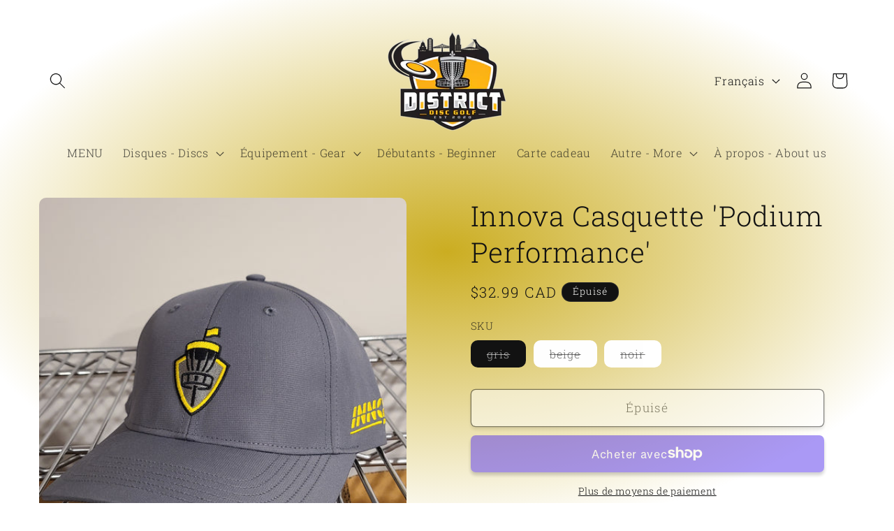

--- FILE ---
content_type: text/html; charset=utf-8
request_url: https://districtdiscgolf.com/products/casquette-innova-podium-performance
body_size: 33989
content:
<!doctype html>
<html class="no-js" lang="fr">
  <head>
    <meta charset="utf-8">
    <meta http-equiv="X-UA-Compatible" content="IE=edge">
    <meta name="viewport" content="width=device-width,initial-scale=1">
    <meta name="theme-color" content="">
    <link rel="canonical" href="https://districtdiscgolf.com/products/casquette-innova-podium-performance"><link rel="icon" type="image/png" href="//districtdiscgolf.com/cdn/shop/files/District_Disc_Golf.png?crop=center&height=32&v=1683219102&width=32"><link rel="preconnect" href="https://fonts.shopifycdn.com" crossorigin><title>
      Innova Casquette &#39;Podium Performance&#39;
 &ndash; District Disc Golf</title>

    
      <meta name="description" content="Stay-Dri Premium Performance UPF 35 Rated Sun Protection Adjustable Hook &amp;amp; Loop">
    

    

<meta property="og:site_name" content="District Disc Golf">
<meta property="og:url" content="https://districtdiscgolf.com/products/casquette-innova-podium-performance">
<meta property="og:title" content="Innova Casquette &#39;Podium Performance&#39;">
<meta property="og:type" content="product">
<meta property="og:description" content="Stay-Dri Premium Performance UPF 35 Rated Sun Protection Adjustable Hook &amp;amp; Loop"><meta property="og:image" content="http://districtdiscgolf.com/cdn/shop/files/rn-image_picker_lib_temp_84fd971d-bfc3-42f0-abb1-43cdd0b8c8ec.jpg?v=1703182468">
  <meta property="og:image:secure_url" content="https://districtdiscgolf.com/cdn/shop/files/rn-image_picker_lib_temp_84fd971d-bfc3-42f0-abb1-43cdd0b8c8ec.jpg?v=1703182468">
  <meta property="og:image:width" content="3024">
  <meta property="og:image:height" content="3024"><meta property="og:price:amount" content="32.99">
  <meta property="og:price:currency" content="CAD"><meta name="twitter:card" content="summary_large_image">
<meta name="twitter:title" content="Innova Casquette &#39;Podium Performance&#39;">
<meta name="twitter:description" content="Stay-Dri Premium Performance UPF 35 Rated Sun Protection Adjustable Hook &amp;amp; Loop">


    <script src="//districtdiscgolf.com/cdn/shop/t/6/assets/constants.js?v=58251544750838685771690468948" defer="defer"></script>
    <script src="//districtdiscgolf.com/cdn/shop/t/6/assets/pubsub.js?v=158357773527763999511690468949" defer="defer"></script>
    <script src="//districtdiscgolf.com/cdn/shop/t/6/assets/global.js?v=46622454464078860091690554037" defer="defer"></script><script src="//districtdiscgolf.com/cdn/shop/t/6/assets/animations.js?v=88693664871331136111690468947" defer="defer"></script><script>window.performance && window.performance.mark && window.performance.mark('shopify.content_for_header.start');</script><meta name="facebook-domain-verification" content="seui7y22wydmoc1k29xd0519xo3frw">
<meta name="facebook-domain-verification" content="2wo7j5erflqfoqyiznpsxszac5qtq6">
<meta name="google-site-verification" content="hhhXJ1SmkS4d6UcnUDb8OTAGuAosmP_AWmgFYxMC-rE">
<meta id="shopify-digital-wallet" name="shopify-digital-wallet" content="/52897546399/digital_wallets/dialog">
<meta name="shopify-checkout-api-token" content="b9b79ba4440cac743dc3adf8c858650a">
<meta id="in-context-paypal-metadata" data-shop-id="52897546399" data-venmo-supported="false" data-environment="production" data-locale="fr_FR" data-paypal-v4="true" data-currency="CAD">
<link rel="alternate" hreflang="x-default" href="https://districtdiscgolf.com/products/casquette-innova-podium-performance">
<link rel="alternate" hreflang="fr" href="https://districtdiscgolf.com/products/casquette-innova-podium-performance">
<link rel="alternate" hreflang="en" href="https://districtdiscgolf.com/en/products/casquette-innova-podium-performance">
<link rel="alternate" type="application/json+oembed" href="https://districtdiscgolf.com/products/casquette-innova-podium-performance.oembed">
<script async="async" src="/checkouts/internal/preloads.js?locale=fr-CA"></script>
<link rel="preconnect" href="https://shop.app" crossorigin="anonymous">
<script async="async" src="https://shop.app/checkouts/internal/preloads.js?locale=fr-CA&shop_id=52897546399" crossorigin="anonymous"></script>
<script id="apple-pay-shop-capabilities" type="application/json">{"shopId":52897546399,"countryCode":"CA","currencyCode":"CAD","merchantCapabilities":["supports3DS"],"merchantId":"gid:\/\/shopify\/Shop\/52897546399","merchantName":"District Disc Golf","requiredBillingContactFields":["postalAddress","email"],"requiredShippingContactFields":["postalAddress","email"],"shippingType":"shipping","supportedNetworks":["visa","masterCard","interac"],"total":{"type":"pending","label":"District Disc Golf","amount":"1.00"},"shopifyPaymentsEnabled":true,"supportsSubscriptions":true}</script>
<script id="shopify-features" type="application/json">{"accessToken":"b9b79ba4440cac743dc3adf8c858650a","betas":["rich-media-storefront-analytics"],"domain":"districtdiscgolf.com","predictiveSearch":true,"shopId":52897546399,"locale":"fr"}</script>
<script>var Shopify = Shopify || {};
Shopify.shop = "district-disc-golf.myshopify.com";
Shopify.locale = "fr";
Shopify.currency = {"active":"CAD","rate":"1.0"};
Shopify.country = "CA";
Shopify.theme = {"name":"Avec team 2024","id":136864432376,"schema_name":"Publisher","schema_version":"11.0.0","theme_store_id":1864,"role":"main"};
Shopify.theme.handle = "null";
Shopify.theme.style = {"id":null,"handle":null};
Shopify.cdnHost = "districtdiscgolf.com/cdn";
Shopify.routes = Shopify.routes || {};
Shopify.routes.root = "/";</script>
<script type="module">!function(o){(o.Shopify=o.Shopify||{}).modules=!0}(window);</script>
<script>!function(o){function n(){var o=[];function n(){o.push(Array.prototype.slice.apply(arguments))}return n.q=o,n}var t=o.Shopify=o.Shopify||{};t.loadFeatures=n(),t.autoloadFeatures=n()}(window);</script>
<script>
  window.ShopifyPay = window.ShopifyPay || {};
  window.ShopifyPay.apiHost = "shop.app\/pay";
  window.ShopifyPay.redirectState = null;
</script>
<script id="shop-js-analytics" type="application/json">{"pageType":"product"}</script>
<script defer="defer" async type="module" src="//districtdiscgolf.com/cdn/shopifycloud/shop-js/modules/v2/client.init-shop-cart-sync_BcDpqI9l.fr.esm.js"></script>
<script defer="defer" async type="module" src="//districtdiscgolf.com/cdn/shopifycloud/shop-js/modules/v2/chunk.common_a1Rf5Dlz.esm.js"></script>
<script defer="defer" async type="module" src="//districtdiscgolf.com/cdn/shopifycloud/shop-js/modules/v2/chunk.modal_Djra7sW9.esm.js"></script>
<script type="module">
  await import("//districtdiscgolf.com/cdn/shopifycloud/shop-js/modules/v2/client.init-shop-cart-sync_BcDpqI9l.fr.esm.js");
await import("//districtdiscgolf.com/cdn/shopifycloud/shop-js/modules/v2/chunk.common_a1Rf5Dlz.esm.js");
await import("//districtdiscgolf.com/cdn/shopifycloud/shop-js/modules/v2/chunk.modal_Djra7sW9.esm.js");

  window.Shopify.SignInWithShop?.initShopCartSync?.({"fedCMEnabled":true,"windoidEnabled":true});

</script>
<script>
  window.Shopify = window.Shopify || {};
  if (!window.Shopify.featureAssets) window.Shopify.featureAssets = {};
  window.Shopify.featureAssets['shop-js'] = {"shop-cart-sync":["modules/v2/client.shop-cart-sync_BLrx53Hf.fr.esm.js","modules/v2/chunk.common_a1Rf5Dlz.esm.js","modules/v2/chunk.modal_Djra7sW9.esm.js"],"init-fed-cm":["modules/v2/client.init-fed-cm_C8SUwJ8U.fr.esm.js","modules/v2/chunk.common_a1Rf5Dlz.esm.js","modules/v2/chunk.modal_Djra7sW9.esm.js"],"shop-cash-offers":["modules/v2/client.shop-cash-offers_BBp_MjBM.fr.esm.js","modules/v2/chunk.common_a1Rf5Dlz.esm.js","modules/v2/chunk.modal_Djra7sW9.esm.js"],"shop-login-button":["modules/v2/client.shop-login-button_Dw6kG_iO.fr.esm.js","modules/v2/chunk.common_a1Rf5Dlz.esm.js","modules/v2/chunk.modal_Djra7sW9.esm.js"],"pay-button":["modules/v2/client.pay-button_BJDaAh68.fr.esm.js","modules/v2/chunk.common_a1Rf5Dlz.esm.js","modules/v2/chunk.modal_Djra7sW9.esm.js"],"shop-button":["modules/v2/client.shop-button_DBWL94V3.fr.esm.js","modules/v2/chunk.common_a1Rf5Dlz.esm.js","modules/v2/chunk.modal_Djra7sW9.esm.js"],"avatar":["modules/v2/client.avatar_BTnouDA3.fr.esm.js"],"init-windoid":["modules/v2/client.init-windoid_77FSIiws.fr.esm.js","modules/v2/chunk.common_a1Rf5Dlz.esm.js","modules/v2/chunk.modal_Djra7sW9.esm.js"],"init-shop-for-new-customer-accounts":["modules/v2/client.init-shop-for-new-customer-accounts_QoC3RJm9.fr.esm.js","modules/v2/client.shop-login-button_Dw6kG_iO.fr.esm.js","modules/v2/chunk.common_a1Rf5Dlz.esm.js","modules/v2/chunk.modal_Djra7sW9.esm.js"],"init-shop-email-lookup-coordinator":["modules/v2/client.init-shop-email-lookup-coordinator_D4ioGzPw.fr.esm.js","modules/v2/chunk.common_a1Rf5Dlz.esm.js","modules/v2/chunk.modal_Djra7sW9.esm.js"],"init-shop-cart-sync":["modules/v2/client.init-shop-cart-sync_BcDpqI9l.fr.esm.js","modules/v2/chunk.common_a1Rf5Dlz.esm.js","modules/v2/chunk.modal_Djra7sW9.esm.js"],"shop-toast-manager":["modules/v2/client.shop-toast-manager_B-eIbpHW.fr.esm.js","modules/v2/chunk.common_a1Rf5Dlz.esm.js","modules/v2/chunk.modal_Djra7sW9.esm.js"],"init-customer-accounts":["modules/v2/client.init-customer-accounts_BcBSUbIK.fr.esm.js","modules/v2/client.shop-login-button_Dw6kG_iO.fr.esm.js","modules/v2/chunk.common_a1Rf5Dlz.esm.js","modules/v2/chunk.modal_Djra7sW9.esm.js"],"init-customer-accounts-sign-up":["modules/v2/client.init-customer-accounts-sign-up_DvG__VHD.fr.esm.js","modules/v2/client.shop-login-button_Dw6kG_iO.fr.esm.js","modules/v2/chunk.common_a1Rf5Dlz.esm.js","modules/v2/chunk.modal_Djra7sW9.esm.js"],"shop-follow-button":["modules/v2/client.shop-follow-button_Dnx6fDH9.fr.esm.js","modules/v2/chunk.common_a1Rf5Dlz.esm.js","modules/v2/chunk.modal_Djra7sW9.esm.js"],"checkout-modal":["modules/v2/client.checkout-modal_BDH3MUqJ.fr.esm.js","modules/v2/chunk.common_a1Rf5Dlz.esm.js","modules/v2/chunk.modal_Djra7sW9.esm.js"],"shop-login":["modules/v2/client.shop-login_CV9Paj8R.fr.esm.js","modules/v2/chunk.common_a1Rf5Dlz.esm.js","modules/v2/chunk.modal_Djra7sW9.esm.js"],"lead-capture":["modules/v2/client.lead-capture_DGQOTB4e.fr.esm.js","modules/v2/chunk.common_a1Rf5Dlz.esm.js","modules/v2/chunk.modal_Djra7sW9.esm.js"],"payment-terms":["modules/v2/client.payment-terms_BQYK7nq4.fr.esm.js","modules/v2/chunk.common_a1Rf5Dlz.esm.js","modules/v2/chunk.modal_Djra7sW9.esm.js"]};
</script>
<script id="__st">var __st={"a":52897546399,"offset":-18000,"reqid":"6f55fbf9-7933-432a-b693-e5fc72e10e4c-1769102370","pageurl":"districtdiscgolf.com\/products\/casquette-innova-podium-performance","u":"282892283c76","p":"product","rtyp":"product","rid":8228090511608};</script>
<script>window.ShopifyPaypalV4VisibilityTracking = true;</script>
<script id="captcha-bootstrap">!function(){'use strict';const t='contact',e='account',n='new_comment',o=[[t,t],['blogs',n],['comments',n],[t,'customer']],c=[[e,'customer_login'],[e,'guest_login'],[e,'recover_customer_password'],[e,'create_customer']],r=t=>t.map((([t,e])=>`form[action*='/${t}']:not([data-nocaptcha='true']) input[name='form_type'][value='${e}']`)).join(','),a=t=>()=>t?[...document.querySelectorAll(t)].map((t=>t.form)):[];function s(){const t=[...o],e=r(t);return a(e)}const i='password',u='form_key',d=['recaptcha-v3-token','g-recaptcha-response','h-captcha-response',i],f=()=>{try{return window.sessionStorage}catch{return}},m='__shopify_v',_=t=>t.elements[u];function p(t,e,n=!1){try{const o=window.sessionStorage,c=JSON.parse(o.getItem(e)),{data:r}=function(t){const{data:e,action:n}=t;return t[m]||n?{data:e,action:n}:{data:t,action:n}}(c);for(const[e,n]of Object.entries(r))t.elements[e]&&(t.elements[e].value=n);n&&o.removeItem(e)}catch(o){console.error('form repopulation failed',{error:o})}}const l='form_type',E='cptcha';function T(t){t.dataset[E]=!0}const w=window,h=w.document,L='Shopify',v='ce_forms',y='captcha';let A=!1;((t,e)=>{const n=(g='f06e6c50-85a8-45c8-87d0-21a2b65856fe',I='https://cdn.shopify.com/shopifycloud/storefront-forms-hcaptcha/ce_storefront_forms_captcha_hcaptcha.v1.5.2.iife.js',D={infoText:'Protégé par hCaptcha',privacyText:'Confidentialité',termsText:'Conditions'},(t,e,n)=>{const o=w[L][v],c=o.bindForm;if(c)return c(t,g,e,D).then(n);var r;o.q.push([[t,g,e,D],n]),r=I,A||(h.body.append(Object.assign(h.createElement('script'),{id:'captcha-provider',async:!0,src:r})),A=!0)});var g,I,D;w[L]=w[L]||{},w[L][v]=w[L][v]||{},w[L][v].q=[],w[L][y]=w[L][y]||{},w[L][y].protect=function(t,e){n(t,void 0,e),T(t)},Object.freeze(w[L][y]),function(t,e,n,w,h,L){const[v,y,A,g]=function(t,e,n){const i=e?o:[],u=t?c:[],d=[...i,...u],f=r(d),m=r(i),_=r(d.filter((([t,e])=>n.includes(e))));return[a(f),a(m),a(_),s()]}(w,h,L),I=t=>{const e=t.target;return e instanceof HTMLFormElement?e:e&&e.form},D=t=>v().includes(t);t.addEventListener('submit',(t=>{const e=I(t);if(!e)return;const n=D(e)&&!e.dataset.hcaptchaBound&&!e.dataset.recaptchaBound,o=_(e),c=g().includes(e)&&(!o||!o.value);(n||c)&&t.preventDefault(),c&&!n&&(function(t){try{if(!f())return;!function(t){const e=f();if(!e)return;const n=_(t);if(!n)return;const o=n.value;o&&e.removeItem(o)}(t);const e=Array.from(Array(32),(()=>Math.random().toString(36)[2])).join('');!function(t,e){_(t)||t.append(Object.assign(document.createElement('input'),{type:'hidden',name:u})),t.elements[u].value=e}(t,e),function(t,e){const n=f();if(!n)return;const o=[...t.querySelectorAll(`input[type='${i}']`)].map((({name:t})=>t)),c=[...d,...o],r={};for(const[a,s]of new FormData(t).entries())c.includes(a)||(r[a]=s);n.setItem(e,JSON.stringify({[m]:1,action:t.action,data:r}))}(t,e)}catch(e){console.error('failed to persist form',e)}}(e),e.submit())}));const S=(t,e)=>{t&&!t.dataset[E]&&(n(t,e.some((e=>e===t))),T(t))};for(const o of['focusin','change'])t.addEventListener(o,(t=>{const e=I(t);D(e)&&S(e,y())}));const B=e.get('form_key'),M=e.get(l),P=B&&M;t.addEventListener('DOMContentLoaded',(()=>{const t=y();if(P)for(const e of t)e.elements[l].value===M&&p(e,B);[...new Set([...A(),...v().filter((t=>'true'===t.dataset.shopifyCaptcha))])].forEach((e=>S(e,t)))}))}(h,new URLSearchParams(w.location.search),n,t,e,['guest_login'])})(!0,!0)}();</script>
<script integrity="sha256-4kQ18oKyAcykRKYeNunJcIwy7WH5gtpwJnB7kiuLZ1E=" data-source-attribution="shopify.loadfeatures" defer="defer" src="//districtdiscgolf.com/cdn/shopifycloud/storefront/assets/storefront/load_feature-a0a9edcb.js" crossorigin="anonymous"></script>
<script crossorigin="anonymous" defer="defer" src="//districtdiscgolf.com/cdn/shopifycloud/storefront/assets/shopify_pay/storefront-65b4c6d7.js?v=20250812"></script>
<script data-source-attribution="shopify.dynamic_checkout.dynamic.init">var Shopify=Shopify||{};Shopify.PaymentButton=Shopify.PaymentButton||{isStorefrontPortableWallets:!0,init:function(){window.Shopify.PaymentButton.init=function(){};var t=document.createElement("script");t.src="https://districtdiscgolf.com/cdn/shopifycloud/portable-wallets/latest/portable-wallets.fr.js",t.type="module",document.head.appendChild(t)}};
</script>
<script data-source-attribution="shopify.dynamic_checkout.buyer_consent">
  function portableWalletsHideBuyerConsent(e){var t=document.getElementById("shopify-buyer-consent"),n=document.getElementById("shopify-subscription-policy-button");t&&n&&(t.classList.add("hidden"),t.setAttribute("aria-hidden","true"),n.removeEventListener("click",e))}function portableWalletsShowBuyerConsent(e){var t=document.getElementById("shopify-buyer-consent"),n=document.getElementById("shopify-subscription-policy-button");t&&n&&(t.classList.remove("hidden"),t.removeAttribute("aria-hidden"),n.addEventListener("click",e))}window.Shopify?.PaymentButton&&(window.Shopify.PaymentButton.hideBuyerConsent=portableWalletsHideBuyerConsent,window.Shopify.PaymentButton.showBuyerConsent=portableWalletsShowBuyerConsent);
</script>
<script>
  function portableWalletsCleanup(e){e&&e.src&&console.error("Failed to load portable wallets script "+e.src);var t=document.querySelectorAll("shopify-accelerated-checkout .shopify-payment-button__skeleton, shopify-accelerated-checkout-cart .wallet-cart-button__skeleton"),e=document.getElementById("shopify-buyer-consent");for(let e=0;e<t.length;e++)t[e].remove();e&&e.remove()}function portableWalletsNotLoadedAsModule(e){e instanceof ErrorEvent&&"string"==typeof e.message&&e.message.includes("import.meta")&&"string"==typeof e.filename&&e.filename.includes("portable-wallets")&&(window.removeEventListener("error",portableWalletsNotLoadedAsModule),window.Shopify.PaymentButton.failedToLoad=e,"loading"===document.readyState?document.addEventListener("DOMContentLoaded",window.Shopify.PaymentButton.init):window.Shopify.PaymentButton.init())}window.addEventListener("error",portableWalletsNotLoadedAsModule);
</script>

<script type="module" src="https://districtdiscgolf.com/cdn/shopifycloud/portable-wallets/latest/portable-wallets.fr.js" onError="portableWalletsCleanup(this)" crossorigin="anonymous"></script>
<script nomodule>
  document.addEventListener("DOMContentLoaded", portableWalletsCleanup);
</script>

<link id="shopify-accelerated-checkout-styles" rel="stylesheet" media="screen" href="https://districtdiscgolf.com/cdn/shopifycloud/portable-wallets/latest/accelerated-checkout-backwards-compat.css" crossorigin="anonymous">
<style id="shopify-accelerated-checkout-cart">
        #shopify-buyer-consent {
  margin-top: 1em;
  display: inline-block;
  width: 100%;
}

#shopify-buyer-consent.hidden {
  display: none;
}

#shopify-subscription-policy-button {
  background: none;
  border: none;
  padding: 0;
  text-decoration: underline;
  font-size: inherit;
  cursor: pointer;
}

#shopify-subscription-policy-button::before {
  box-shadow: none;
}

      </style>
<script id="sections-script" data-sections="header" defer="defer" src="//districtdiscgolf.com/cdn/shop/t/6/compiled_assets/scripts.js?v=15170"></script>
<script>window.performance && window.performance.mark && window.performance.mark('shopify.content_for_header.end');</script>


    <style data-shopify>
      @font-face {
  font-family: "Roboto Slab";
  font-weight: 300;
  font-style: normal;
  font-display: swap;
  src: url("//districtdiscgolf.com/cdn/fonts/roboto_slab/robotoslab_n3.334bc4a7f64493b05cb1091c15b7be46b0d4a0d9.woff2") format("woff2"),
       url("//districtdiscgolf.com/cdn/fonts/roboto_slab/robotoslab_n3.4929d403660e3d9ae4428ca43a713d8a307fd79b.woff") format("woff");
}

      @font-face {
  font-family: "Roboto Slab";
  font-weight: 700;
  font-style: normal;
  font-display: swap;
  src: url("//districtdiscgolf.com/cdn/fonts/roboto_slab/robotoslab_n7.5242eb50a2e2688ccb1b3a90257e09ca8f40a7fe.woff2") format("woff2"),
       url("//districtdiscgolf.com/cdn/fonts/roboto_slab/robotoslab_n7.6217d6e8cdce1468038779247b461b93d14a8e93.woff") format("woff");
}

      
      
      @font-face {
  font-family: "Roboto Slab";
  font-weight: 300;
  font-style: normal;
  font-display: swap;
  src: url("//districtdiscgolf.com/cdn/fonts/roboto_slab/robotoslab_n3.334bc4a7f64493b05cb1091c15b7be46b0d4a0d9.woff2") format("woff2"),
       url("//districtdiscgolf.com/cdn/fonts/roboto_slab/robotoslab_n3.4929d403660e3d9ae4428ca43a713d8a307fd79b.woff") format("woff");
}


      
        :root,
        .color-background-1 {
          --color-background: 255,255,255;
        
          --gradient-background: radial-gradient(rgba(203, 173, 33, 1), rgba(255, 255, 255, 1) 79%, rgba(255, 255, 255, 1) 97%);
        
        --color-foreground: 18,18,18;
        --color-shadow: 18,18,18;
        --color-button: 0,0,0;
        --color-button-text: 255,255,255;
        --color-secondary-button: 255,255,255;
        --color-secondary-button-text: 18,18,18;
        --color-link: 18,18,18;
        --color-badge-foreground: 18,18,18;
        --color-badge-background: 255,255,255;
        --color-badge-border: 18,18,18;
        --payment-terms-background-color: rgb(255 255 255);
      }
      
        
        .color-background-2 {
          --color-background: 255,255,255;
        
          --gradient-background: #ffffff;
        
        --color-foreground: 18,18,18;
        --color-shadow: 18,18,18;
        --color-button: 18,18,18;
        --color-button-text: 255,255,255;
        --color-secondary-button: 255,255,255;
        --color-secondary-button-text: 18,18,18;
        --color-link: 18,18,18;
        --color-badge-foreground: 18,18,18;
        --color-badge-background: 255,255,255;
        --color-badge-border: 18,18,18;
        --payment-terms-background-color: rgb(255 255 255);
      }
      
        
        .color-inverse {
          --color-background: 18,18,18;
        
          --gradient-background: #121212;
        
        --color-foreground: 255,255,255;
        --color-shadow: 18,18,18;
        --color-button: 255,255,255;
        --color-button-text: 18,18,18;
        --color-secondary-button: 18,18,18;
        --color-secondary-button-text: 255,255,255;
        --color-link: 255,255,255;
        --color-badge-foreground: 255,255,255;
        --color-badge-background: 18,18,18;
        --color-badge-border: 255,255,255;
        --payment-terms-background-color: rgb(18 18 18);
      }
      
        
        .color-accent-1 {
          --color-background: 0,0,0;
        
          --gradient-background: #000000;
        
        --color-foreground: 255,255,255;
        --color-shadow: 18,18,18;
        --color-button: 255,255,255;
        --color-button-text: 0,0,0;
        --color-secondary-button: 0,0,0;
        --color-secondary-button-text: 255,255,255;
        --color-link: 255,255,255;
        --color-badge-foreground: 255,255,255;
        --color-badge-background: 0,0,0;
        --color-badge-border: 255,255,255;
        --payment-terms-background-color: rgb(0 0 0);
      }
      
        
        .color-accent-2 {
          --color-background: 18,18,18;
        
          --gradient-background: #121212;
        
        --color-foreground: 255,255,255;
        --color-shadow: 221,29,29;
        --color-button: 35,70,182;
        --color-button-text: 35,70,182;
        --color-secondary-button: 18,18,18;
        --color-secondary-button-text: 35,70,182;
        --color-link: 35,70,182;
        --color-badge-foreground: 255,255,255;
        --color-badge-background: 18,18,18;
        --color-badge-border: 255,255,255;
        --payment-terms-background-color: rgb(18 18 18);
      }
      

      body, .color-background-1, .color-background-2, .color-inverse, .color-accent-1, .color-accent-2 {
        color: rgba(var(--color-foreground), 0.75);
        background-color: rgb(var(--color-background));
      }

      :root {
        --font-body-family: "Roboto Slab", serif;
        --font-body-style: normal;
        --font-body-weight: 300;
        --font-body-weight-bold: 600;

        --font-heading-family: "Roboto Slab", serif;
        --font-heading-style: normal;
        --font-heading-weight: 300;

        --font-body-scale: 1.15;
        --font-heading-scale: 0.8695652173913043;

        --media-padding: px;
        --media-border-opacity: 0.1;
        --media-border-width: 0px;
        --media-radius: 10px;
        --media-shadow-opacity: 0.0;
        --media-shadow-horizontal-offset: 0px;
        --media-shadow-vertical-offset: 4px;
        --media-shadow-blur-radius: 5px;
        --media-shadow-visible: 0;

        --page-width: 160rem;
        --page-width-margin: 0rem;

        --product-card-image-padding: 0.0rem;
        --product-card-corner-radius: 1.0rem;
        --product-card-text-alignment: left;
        --product-card-border-width: 0.0rem;
        --product-card-border-opacity: 0.1;
        --product-card-shadow-opacity: 0.0;
        --product-card-shadow-visible: 0;
        --product-card-shadow-horizontal-offset: 0.0rem;
        --product-card-shadow-vertical-offset: 0.4rem;
        --product-card-shadow-blur-radius: 0.5rem;

        --collection-card-image-padding: 0.0rem;
        --collection-card-corner-radius: 1.0rem;
        --collection-card-text-alignment: left;
        --collection-card-border-width: 0.0rem;
        --collection-card-border-opacity: 0.1;
        --collection-card-shadow-opacity: 0.0;
        --collection-card-shadow-visible: 0;
        --collection-card-shadow-horizontal-offset: 0.0rem;
        --collection-card-shadow-vertical-offset: 0.4rem;
        --collection-card-shadow-blur-radius: 0.5rem;

        --blog-card-image-padding: 0.0rem;
        --blog-card-corner-radius: 1.0rem;
        --blog-card-text-alignment: left;
        --blog-card-border-width: 0.0rem;
        --blog-card-border-opacity: 0.1;
        --blog-card-shadow-opacity: 0.0;
        --blog-card-shadow-visible: 0;
        --blog-card-shadow-horizontal-offset: 0.0rem;
        --blog-card-shadow-vertical-offset: 0.4rem;
        --blog-card-shadow-blur-radius: 0.5rem;

        --badge-corner-radius: 4.0rem;

        --popup-border-width: 1px;
        --popup-border-opacity: 1.0;
        --popup-corner-radius: 10px;
        --popup-shadow-opacity: 0.0;
        --popup-shadow-horizontal-offset: 0px;
        --popup-shadow-vertical-offset: 4px;
        --popup-shadow-blur-radius: 5px;

        --drawer-border-width: 1px;
        --drawer-border-opacity: 1.0;
        --drawer-shadow-opacity: 0.0;
        --drawer-shadow-horizontal-offset: 0px;
        --drawer-shadow-vertical-offset: 4px;
        --drawer-shadow-blur-radius: 5px;

        --spacing-sections-desktop: 0px;
        --spacing-sections-mobile: 0px;

        --grid-desktop-vertical-spacing: 4px;
        --grid-desktop-horizontal-spacing: 4px;
        --grid-mobile-vertical-spacing: 2px;
        --grid-mobile-horizontal-spacing: 2px;

        --text-boxes-border-opacity: 0.1;
        --text-boxes-border-width: 0px;
        --text-boxes-radius: 10px;
        --text-boxes-shadow-opacity: 0.0;
        --text-boxes-shadow-visible: 0;
        --text-boxes-shadow-horizontal-offset: 0px;
        --text-boxes-shadow-vertical-offset: 4px;
        --text-boxes-shadow-blur-radius: 5px;

        --buttons-radius: 6px;
        --buttons-radius-outset: 7px;
        --buttons-border-width: 1px;
        --buttons-border-opacity: 1.0;
        --buttons-shadow-opacity: 0.2;
        --buttons-shadow-visible: 1;
        --buttons-shadow-horizontal-offset: 0px;
        --buttons-shadow-vertical-offset: 4px;
        --buttons-shadow-blur-radius: 5px;
        --buttons-border-offset: 0.3px;

        --inputs-radius: 10px;
        --inputs-border-width: 0px;
        --inputs-border-opacity: 1.0;
        --inputs-shadow-opacity: 0.0;
        --inputs-shadow-horizontal-offset: 0px;
        --inputs-margin-offset: 0px;
        --inputs-shadow-vertical-offset: 4px;
        --inputs-shadow-blur-radius: 5px;
        --inputs-radius-outset: 10px;

        --variant-pills-radius: 10px;
        --variant-pills-border-width: 0px;
        --variant-pills-border-opacity: 0.1;
        --variant-pills-shadow-opacity: 0.0;
        --variant-pills-shadow-horizontal-offset: 0px;
        --variant-pills-shadow-vertical-offset: 4px;
        --variant-pills-shadow-blur-radius: 5px;
      }

      *,
      *::before,
      *::after {
        box-sizing: inherit;
      }

      html {
        box-sizing: border-box;
        font-size: calc(var(--font-body-scale) * 62.5%);
        height: 100%;
      }

      body {
        display: grid;
        grid-template-rows: auto auto 1fr auto;
        grid-template-columns: 100%;
        min-height: 100%;
        margin: 0;
        font-size: 1.5rem;
        letter-spacing: 0.06rem;
        line-height: calc(1 + 0.8 / var(--font-body-scale));
        font-family: var(--font-body-family);
        font-style: var(--font-body-style);
        font-weight: var(--font-body-weight);
      }

      @media screen and (min-width: 750px) {
        body {
          font-size: 1.6rem;
        }
      }
    </style>

    <link href="//districtdiscgolf.com/cdn/shop/t/6/assets/base.css?v=857188114327262331690468947" rel="stylesheet" type="text/css" media="all" />
<link rel="preload" as="font" href="//districtdiscgolf.com/cdn/fonts/roboto_slab/robotoslab_n3.334bc4a7f64493b05cb1091c15b7be46b0d4a0d9.woff2" type="font/woff2" crossorigin><link rel="preload" as="font" href="//districtdiscgolf.com/cdn/fonts/roboto_slab/robotoslab_n3.334bc4a7f64493b05cb1091c15b7be46b0d4a0d9.woff2" type="font/woff2" crossorigin><link href="//districtdiscgolf.com/cdn/shop/t/6/assets/component-localization-form.css?v=143319823105703127341690468948" rel="stylesheet" type="text/css" media="all" />
      <script src="//districtdiscgolf.com/cdn/shop/t/6/assets/localization-form.js?v=161644695336821385561690468948" defer="defer"></script><link
        rel="stylesheet"
        href="//districtdiscgolf.com/cdn/shop/t/6/assets/component-predictive-search.css?v=118923337488134913561690468948"
        media="print"
        onload="this.media='all'"
      ><script>
      document.documentElement.className = document.documentElement.className.replace('no-js', 'js');
      if (Shopify.designMode) {
        document.documentElement.classList.add('shopify-design-mode');
      }
    </script>
  <link href="https://monorail-edge.shopifysvc.com" rel="dns-prefetch">
<script>(function(){if ("sendBeacon" in navigator && "performance" in window) {try {var session_token_from_headers = performance.getEntriesByType('navigation')[0].serverTiming.find(x => x.name == '_s').description;} catch {var session_token_from_headers = undefined;}var session_cookie_matches = document.cookie.match(/_shopify_s=([^;]*)/);var session_token_from_cookie = session_cookie_matches && session_cookie_matches.length === 2 ? session_cookie_matches[1] : "";var session_token = session_token_from_headers || session_token_from_cookie || "";function handle_abandonment_event(e) {var entries = performance.getEntries().filter(function(entry) {return /monorail-edge.shopifysvc.com/.test(entry.name);});if (!window.abandonment_tracked && entries.length === 0) {window.abandonment_tracked = true;var currentMs = Date.now();var navigation_start = performance.timing.navigationStart;var payload = {shop_id: 52897546399,url: window.location.href,navigation_start,duration: currentMs - navigation_start,session_token,page_type: "product"};window.navigator.sendBeacon("https://monorail-edge.shopifysvc.com/v1/produce", JSON.stringify({schema_id: "online_store_buyer_site_abandonment/1.1",payload: payload,metadata: {event_created_at_ms: currentMs,event_sent_at_ms: currentMs}}));}}window.addEventListener('pagehide', handle_abandonment_event);}}());</script>
<script id="web-pixels-manager-setup">(function e(e,d,r,n,o){if(void 0===o&&(o={}),!Boolean(null===(a=null===(i=window.Shopify)||void 0===i?void 0:i.analytics)||void 0===a?void 0:a.replayQueue)){var i,a;window.Shopify=window.Shopify||{};var t=window.Shopify;t.analytics=t.analytics||{};var s=t.analytics;s.replayQueue=[],s.publish=function(e,d,r){return s.replayQueue.push([e,d,r]),!0};try{self.performance.mark("wpm:start")}catch(e){}var l=function(){var e={modern:/Edge?\/(1{2}[4-9]|1[2-9]\d|[2-9]\d{2}|\d{4,})\.\d+(\.\d+|)|Firefox\/(1{2}[4-9]|1[2-9]\d|[2-9]\d{2}|\d{4,})\.\d+(\.\d+|)|Chrom(ium|e)\/(9{2}|\d{3,})\.\d+(\.\d+|)|(Maci|X1{2}).+ Version\/(15\.\d+|(1[6-9]|[2-9]\d|\d{3,})\.\d+)([,.]\d+|)( \(\w+\)|)( Mobile\/\w+|) Safari\/|Chrome.+OPR\/(9{2}|\d{3,})\.\d+\.\d+|(CPU[ +]OS|iPhone[ +]OS|CPU[ +]iPhone|CPU IPhone OS|CPU iPad OS)[ +]+(15[._]\d+|(1[6-9]|[2-9]\d|\d{3,})[._]\d+)([._]\d+|)|Android:?[ /-](13[3-9]|1[4-9]\d|[2-9]\d{2}|\d{4,})(\.\d+|)(\.\d+|)|Android.+Firefox\/(13[5-9]|1[4-9]\d|[2-9]\d{2}|\d{4,})\.\d+(\.\d+|)|Android.+Chrom(ium|e)\/(13[3-9]|1[4-9]\d|[2-9]\d{2}|\d{4,})\.\d+(\.\d+|)|SamsungBrowser\/([2-9]\d|\d{3,})\.\d+/,legacy:/Edge?\/(1[6-9]|[2-9]\d|\d{3,})\.\d+(\.\d+|)|Firefox\/(5[4-9]|[6-9]\d|\d{3,})\.\d+(\.\d+|)|Chrom(ium|e)\/(5[1-9]|[6-9]\d|\d{3,})\.\d+(\.\d+|)([\d.]+$|.*Safari\/(?![\d.]+ Edge\/[\d.]+$))|(Maci|X1{2}).+ Version\/(10\.\d+|(1[1-9]|[2-9]\d|\d{3,})\.\d+)([,.]\d+|)( \(\w+\)|)( Mobile\/\w+|) Safari\/|Chrome.+OPR\/(3[89]|[4-9]\d|\d{3,})\.\d+\.\d+|(CPU[ +]OS|iPhone[ +]OS|CPU[ +]iPhone|CPU IPhone OS|CPU iPad OS)[ +]+(10[._]\d+|(1[1-9]|[2-9]\d|\d{3,})[._]\d+)([._]\d+|)|Android:?[ /-](13[3-9]|1[4-9]\d|[2-9]\d{2}|\d{4,})(\.\d+|)(\.\d+|)|Mobile Safari.+OPR\/([89]\d|\d{3,})\.\d+\.\d+|Android.+Firefox\/(13[5-9]|1[4-9]\d|[2-9]\d{2}|\d{4,})\.\d+(\.\d+|)|Android.+Chrom(ium|e)\/(13[3-9]|1[4-9]\d|[2-9]\d{2}|\d{4,})\.\d+(\.\d+|)|Android.+(UC? ?Browser|UCWEB|U3)[ /]?(15\.([5-9]|\d{2,})|(1[6-9]|[2-9]\d|\d{3,})\.\d+)\.\d+|SamsungBrowser\/(5\.\d+|([6-9]|\d{2,})\.\d+)|Android.+MQ{2}Browser\/(14(\.(9|\d{2,})|)|(1[5-9]|[2-9]\d|\d{3,})(\.\d+|))(\.\d+|)|K[Aa][Ii]OS\/(3\.\d+|([4-9]|\d{2,})\.\d+)(\.\d+|)/},d=e.modern,r=e.legacy,n=navigator.userAgent;return n.match(d)?"modern":n.match(r)?"legacy":"unknown"}(),u="modern"===l?"modern":"legacy",c=(null!=n?n:{modern:"",legacy:""})[u],f=function(e){return[e.baseUrl,"/wpm","/b",e.hashVersion,"modern"===e.buildTarget?"m":"l",".js"].join("")}({baseUrl:d,hashVersion:r,buildTarget:u}),m=function(e){var d=e.version,r=e.bundleTarget,n=e.surface,o=e.pageUrl,i=e.monorailEndpoint;return{emit:function(e){var a=e.status,t=e.errorMsg,s=(new Date).getTime(),l=JSON.stringify({metadata:{event_sent_at_ms:s},events:[{schema_id:"web_pixels_manager_load/3.1",payload:{version:d,bundle_target:r,page_url:o,status:a,surface:n,error_msg:t},metadata:{event_created_at_ms:s}}]});if(!i)return console&&console.warn&&console.warn("[Web Pixels Manager] No Monorail endpoint provided, skipping logging."),!1;try{return self.navigator.sendBeacon.bind(self.navigator)(i,l)}catch(e){}var u=new XMLHttpRequest;try{return u.open("POST",i,!0),u.setRequestHeader("Content-Type","text/plain"),u.send(l),!0}catch(e){return console&&console.warn&&console.warn("[Web Pixels Manager] Got an unhandled error while logging to Monorail."),!1}}}}({version:r,bundleTarget:l,surface:e.surface,pageUrl:self.location.href,monorailEndpoint:e.monorailEndpoint});try{o.browserTarget=l,function(e){var d=e.src,r=e.async,n=void 0===r||r,o=e.onload,i=e.onerror,a=e.sri,t=e.scriptDataAttributes,s=void 0===t?{}:t,l=document.createElement("script"),u=document.querySelector("head"),c=document.querySelector("body");if(l.async=n,l.src=d,a&&(l.integrity=a,l.crossOrigin="anonymous"),s)for(var f in s)if(Object.prototype.hasOwnProperty.call(s,f))try{l.dataset[f]=s[f]}catch(e){}if(o&&l.addEventListener("load",o),i&&l.addEventListener("error",i),u)u.appendChild(l);else{if(!c)throw new Error("Did not find a head or body element to append the script");c.appendChild(l)}}({src:f,async:!0,onload:function(){if(!function(){var e,d;return Boolean(null===(d=null===(e=window.Shopify)||void 0===e?void 0:e.analytics)||void 0===d?void 0:d.initialized)}()){var d=window.webPixelsManager.init(e)||void 0;if(d){var r=window.Shopify.analytics;r.replayQueue.forEach((function(e){var r=e[0],n=e[1],o=e[2];d.publishCustomEvent(r,n,o)})),r.replayQueue=[],r.publish=d.publishCustomEvent,r.visitor=d.visitor,r.initialized=!0}}},onerror:function(){return m.emit({status:"failed",errorMsg:"".concat(f," has failed to load")})},sri:function(e){var d=/^sha384-[A-Za-z0-9+/=]+$/;return"string"==typeof e&&d.test(e)}(c)?c:"",scriptDataAttributes:o}),m.emit({status:"loading"})}catch(e){m.emit({status:"failed",errorMsg:(null==e?void 0:e.message)||"Unknown error"})}}})({shopId: 52897546399,storefrontBaseUrl: "https://districtdiscgolf.com",extensionsBaseUrl: "https://extensions.shopifycdn.com/cdn/shopifycloud/web-pixels-manager",monorailEndpoint: "https://monorail-edge.shopifysvc.com/unstable/produce_batch",surface: "storefront-renderer",enabledBetaFlags: ["2dca8a86"],webPixelsConfigList: [{"id":"1478754552","configuration":"{\"config\":\"{\\\"google_tag_ids\\\":[\\\"AW-17517812950\\\",\\\"GT-M38TZZ4W\\\"],\\\"target_country\\\":\\\"ZZ\\\",\\\"gtag_events\\\":[{\\\"type\\\":\\\"begin_checkout\\\",\\\"action_label\\\":\\\"AW-17517812950\\\/yaCTCOillpAbENa5kqFB\\\"},{\\\"type\\\":\\\"search\\\",\\\"action_label\\\":\\\"AW-17517812950\\\/KjVgCLuPnJAbENa5kqFB\\\"},{\\\"type\\\":\\\"view_item\\\",\\\"action_label\\\":[\\\"AW-17517812950\\\/peydCOmmlpAbENa5kqFB\\\",\\\"MC-VY9YK851NE\\\"]},{\\\"type\\\":\\\"purchase\\\",\\\"action_label\\\":[\\\"AW-17517812950\\\/FSPRCOWllpAbENa5kqFB\\\",\\\"MC-VY9YK851NE\\\"]},{\\\"type\\\":\\\"page_view\\\",\\\"action_label\\\":[\\\"AW-17517812950\\\/x2bLCO6llpAbENa5kqFB\\\",\\\"MC-VY9YK851NE\\\"]},{\\\"type\\\":\\\"add_payment_info\\\",\\\"action_label\\\":\\\"AW-17517812950\\\/LteSCL6PnJAbENa5kqFB\\\"},{\\\"type\\\":\\\"add_to_cart\\\",\\\"action_label\\\":\\\"AW-17517812950\\\/faeSCOullpAbENa5kqFB\\\"}],\\\"enable_monitoring_mode\\\":false}\"}","eventPayloadVersion":"v1","runtimeContext":"OPEN","scriptVersion":"b2a88bafab3e21179ed38636efcd8a93","type":"APP","apiClientId":1780363,"privacyPurposes":[],"dataSharingAdjustments":{"protectedCustomerApprovalScopes":["read_customer_address","read_customer_email","read_customer_name","read_customer_personal_data","read_customer_phone"]}},{"id":"164987128","configuration":"{\"pixel_id\":\"272922784344479\",\"pixel_type\":\"facebook_pixel\",\"metaapp_system_user_token\":\"-\"}","eventPayloadVersion":"v1","runtimeContext":"OPEN","scriptVersion":"ca16bc87fe92b6042fbaa3acc2fbdaa6","type":"APP","apiClientId":2329312,"privacyPurposes":["ANALYTICS","MARKETING","SALE_OF_DATA"],"dataSharingAdjustments":{"protectedCustomerApprovalScopes":["read_customer_address","read_customer_email","read_customer_name","read_customer_personal_data","read_customer_phone"]}},{"id":"70582520","eventPayloadVersion":"v1","runtimeContext":"LAX","scriptVersion":"1","type":"CUSTOM","privacyPurposes":["ANALYTICS"],"name":"Google Analytics tag (migrated)"},{"id":"shopify-app-pixel","configuration":"{}","eventPayloadVersion":"v1","runtimeContext":"STRICT","scriptVersion":"0450","apiClientId":"shopify-pixel","type":"APP","privacyPurposes":["ANALYTICS","MARKETING"]},{"id":"shopify-custom-pixel","eventPayloadVersion":"v1","runtimeContext":"LAX","scriptVersion":"0450","apiClientId":"shopify-pixel","type":"CUSTOM","privacyPurposes":["ANALYTICS","MARKETING"]}],isMerchantRequest: false,initData: {"shop":{"name":"District Disc Golf","paymentSettings":{"currencyCode":"CAD"},"myshopifyDomain":"district-disc-golf.myshopify.com","countryCode":"CA","storefrontUrl":"https:\/\/districtdiscgolf.com"},"customer":null,"cart":null,"checkout":null,"productVariants":[{"price":{"amount":32.99,"currencyCode":"CAD"},"product":{"title":"Innova Casquette 'Podium Performance'","vendor":"Innova","id":"8228090511608","untranslatedTitle":"Innova Casquette 'Podium Performance'","url":"\/products\/casquette-innova-podium-performance","type":"Vetement"},"id":"44280339103992","image":{"src":"\/\/districtdiscgolf.com\/cdn\/shop\/files\/rn-image_picker_lib_temp_84fd971d-bfc3-42f0-abb1-43cdd0b8c8ec.jpg?v=1703182468"},"sku":null,"title":"gris","untranslatedTitle":"gris"},{"price":{"amount":32.99,"currencyCode":"CAD"},"product":{"title":"Innova Casquette 'Podium Performance'","vendor":"Innova","id":"8228090511608","untranslatedTitle":"Innova Casquette 'Podium Performance'","url":"\/products\/casquette-innova-podium-performance","type":"Vetement"},"id":"44280348639480","image":{"src":"\/\/districtdiscgolf.com\/cdn\/shop\/files\/rn-image_picker_lib_temp_24d57c47-0d6f-4712-9c07-f563dbe0ac75.jpg?v=1703182468"},"sku":"","title":"beige","untranslatedTitle":"beige"},{"price":{"amount":32.99,"currencyCode":"CAD"},"product":{"title":"Innova Casquette 'Podium Performance'","vendor":"Innova","id":"8228090511608","untranslatedTitle":"Innova Casquette 'Podium Performance'","url":"\/products\/casquette-innova-podium-performance","type":"Vetement"},"id":"45892944625912","image":{"src":"\/\/districtdiscgolf.com\/cdn\/shop\/files\/Hat_Podium_Performance_Navy__07468.jpg?v=1730747673"},"sku":null,"title":"noir","untranslatedTitle":"noir"}],"purchasingCompany":null},},"https://districtdiscgolf.com/cdn","fcfee988w5aeb613cpc8e4bc33m6693e112",{"modern":"","legacy":""},{"shopId":"52897546399","storefrontBaseUrl":"https:\/\/districtdiscgolf.com","extensionBaseUrl":"https:\/\/extensions.shopifycdn.com\/cdn\/shopifycloud\/web-pixels-manager","surface":"storefront-renderer","enabledBetaFlags":"[\"2dca8a86\"]","isMerchantRequest":"false","hashVersion":"fcfee988w5aeb613cpc8e4bc33m6693e112","publish":"custom","events":"[[\"page_viewed\",{}],[\"product_viewed\",{\"productVariant\":{\"price\":{\"amount\":32.99,\"currencyCode\":\"CAD\"},\"product\":{\"title\":\"Innova Casquette 'Podium Performance'\",\"vendor\":\"Innova\",\"id\":\"8228090511608\",\"untranslatedTitle\":\"Innova Casquette 'Podium Performance'\",\"url\":\"\/products\/casquette-innova-podium-performance\",\"type\":\"Vetement\"},\"id\":\"44280339103992\",\"image\":{\"src\":\"\/\/districtdiscgolf.com\/cdn\/shop\/files\/rn-image_picker_lib_temp_84fd971d-bfc3-42f0-abb1-43cdd0b8c8ec.jpg?v=1703182468\"},\"sku\":null,\"title\":\"gris\",\"untranslatedTitle\":\"gris\"}}]]"});</script><script>
  window.ShopifyAnalytics = window.ShopifyAnalytics || {};
  window.ShopifyAnalytics.meta = window.ShopifyAnalytics.meta || {};
  window.ShopifyAnalytics.meta.currency = 'CAD';
  var meta = {"product":{"id":8228090511608,"gid":"gid:\/\/shopify\/Product\/8228090511608","vendor":"Innova","type":"Vetement","handle":"casquette-innova-podium-performance","variants":[{"id":44280339103992,"price":3299,"name":"Innova Casquette 'Podium Performance' - gris","public_title":"gris","sku":null},{"id":44280348639480,"price":3299,"name":"Innova Casquette 'Podium Performance' - beige","public_title":"beige","sku":""},{"id":45892944625912,"price":3299,"name":"Innova Casquette 'Podium Performance' - noir","public_title":"noir","sku":null}],"remote":false},"page":{"pageType":"product","resourceType":"product","resourceId":8228090511608,"requestId":"6f55fbf9-7933-432a-b693-e5fc72e10e4c-1769102370"}};
  for (var attr in meta) {
    window.ShopifyAnalytics.meta[attr] = meta[attr];
  }
</script>
<script class="analytics">
  (function () {
    var customDocumentWrite = function(content) {
      var jquery = null;

      if (window.jQuery) {
        jquery = window.jQuery;
      } else if (window.Checkout && window.Checkout.$) {
        jquery = window.Checkout.$;
      }

      if (jquery) {
        jquery('body').append(content);
      }
    };

    var hasLoggedConversion = function(token) {
      if (token) {
        return document.cookie.indexOf('loggedConversion=' + token) !== -1;
      }
      return false;
    }

    var setCookieIfConversion = function(token) {
      if (token) {
        var twoMonthsFromNow = new Date(Date.now());
        twoMonthsFromNow.setMonth(twoMonthsFromNow.getMonth() + 2);

        document.cookie = 'loggedConversion=' + token + '; expires=' + twoMonthsFromNow;
      }
    }

    var trekkie = window.ShopifyAnalytics.lib = window.trekkie = window.trekkie || [];
    if (trekkie.integrations) {
      return;
    }
    trekkie.methods = [
      'identify',
      'page',
      'ready',
      'track',
      'trackForm',
      'trackLink'
    ];
    trekkie.factory = function(method) {
      return function() {
        var args = Array.prototype.slice.call(arguments);
        args.unshift(method);
        trekkie.push(args);
        return trekkie;
      };
    };
    for (var i = 0; i < trekkie.methods.length; i++) {
      var key = trekkie.methods[i];
      trekkie[key] = trekkie.factory(key);
    }
    trekkie.load = function(config) {
      trekkie.config = config || {};
      trekkie.config.initialDocumentCookie = document.cookie;
      var first = document.getElementsByTagName('script')[0];
      var script = document.createElement('script');
      script.type = 'text/javascript';
      script.onerror = function(e) {
        var scriptFallback = document.createElement('script');
        scriptFallback.type = 'text/javascript';
        scriptFallback.onerror = function(error) {
                var Monorail = {
      produce: function produce(monorailDomain, schemaId, payload) {
        var currentMs = new Date().getTime();
        var event = {
          schema_id: schemaId,
          payload: payload,
          metadata: {
            event_created_at_ms: currentMs,
            event_sent_at_ms: currentMs
          }
        };
        return Monorail.sendRequest("https://" + monorailDomain + "/v1/produce", JSON.stringify(event));
      },
      sendRequest: function sendRequest(endpointUrl, payload) {
        // Try the sendBeacon API
        if (window && window.navigator && typeof window.navigator.sendBeacon === 'function' && typeof window.Blob === 'function' && !Monorail.isIos12()) {
          var blobData = new window.Blob([payload], {
            type: 'text/plain'
          });

          if (window.navigator.sendBeacon(endpointUrl, blobData)) {
            return true;
          } // sendBeacon was not successful

        } // XHR beacon

        var xhr = new XMLHttpRequest();

        try {
          xhr.open('POST', endpointUrl);
          xhr.setRequestHeader('Content-Type', 'text/plain');
          xhr.send(payload);
        } catch (e) {
          console.log(e);
        }

        return false;
      },
      isIos12: function isIos12() {
        return window.navigator.userAgent.lastIndexOf('iPhone; CPU iPhone OS 12_') !== -1 || window.navigator.userAgent.lastIndexOf('iPad; CPU OS 12_') !== -1;
      }
    };
    Monorail.produce('monorail-edge.shopifysvc.com',
      'trekkie_storefront_load_errors/1.1',
      {shop_id: 52897546399,
      theme_id: 136864432376,
      app_name: "storefront",
      context_url: window.location.href,
      source_url: "//districtdiscgolf.com/cdn/s/trekkie.storefront.46a754ac07d08c656eb845cfbf513dd9a18d4ced.min.js"});

        };
        scriptFallback.async = true;
        scriptFallback.src = '//districtdiscgolf.com/cdn/s/trekkie.storefront.46a754ac07d08c656eb845cfbf513dd9a18d4ced.min.js';
        first.parentNode.insertBefore(scriptFallback, first);
      };
      script.async = true;
      script.src = '//districtdiscgolf.com/cdn/s/trekkie.storefront.46a754ac07d08c656eb845cfbf513dd9a18d4ced.min.js';
      first.parentNode.insertBefore(script, first);
    };
    trekkie.load(
      {"Trekkie":{"appName":"storefront","development":false,"defaultAttributes":{"shopId":52897546399,"isMerchantRequest":null,"themeId":136864432376,"themeCityHash":"13518635296272428898","contentLanguage":"fr","currency":"CAD","eventMetadataId":"bd66a765-a80f-45cf-baa6-4166c737bba1"},"isServerSideCookieWritingEnabled":true,"monorailRegion":"shop_domain","enabledBetaFlags":["65f19447"]},"Session Attribution":{},"S2S":{"facebookCapiEnabled":false,"source":"trekkie-storefront-renderer","apiClientId":580111}}
    );

    var loaded = false;
    trekkie.ready(function() {
      if (loaded) return;
      loaded = true;

      window.ShopifyAnalytics.lib = window.trekkie;

      var originalDocumentWrite = document.write;
      document.write = customDocumentWrite;
      try { window.ShopifyAnalytics.merchantGoogleAnalytics.call(this); } catch(error) {};
      document.write = originalDocumentWrite;

      window.ShopifyAnalytics.lib.page(null,{"pageType":"product","resourceType":"product","resourceId":8228090511608,"requestId":"6f55fbf9-7933-432a-b693-e5fc72e10e4c-1769102370","shopifyEmitted":true});

      var match = window.location.pathname.match(/checkouts\/(.+)\/(thank_you|post_purchase)/)
      var token = match? match[1]: undefined;
      if (!hasLoggedConversion(token)) {
        setCookieIfConversion(token);
        window.ShopifyAnalytics.lib.track("Viewed Product",{"currency":"CAD","variantId":44280339103992,"productId":8228090511608,"productGid":"gid:\/\/shopify\/Product\/8228090511608","name":"Innova Casquette 'Podium Performance' - gris","price":"32.99","sku":null,"brand":"Innova","variant":"gris","category":"Vetement","nonInteraction":true,"remote":false},undefined,undefined,{"shopifyEmitted":true});
      window.ShopifyAnalytics.lib.track("monorail:\/\/trekkie_storefront_viewed_product\/1.1",{"currency":"CAD","variantId":44280339103992,"productId":8228090511608,"productGid":"gid:\/\/shopify\/Product\/8228090511608","name":"Innova Casquette 'Podium Performance' - gris","price":"32.99","sku":null,"brand":"Innova","variant":"gris","category":"Vetement","nonInteraction":true,"remote":false,"referer":"https:\/\/districtdiscgolf.com\/products\/casquette-innova-podium-performance"});
      }
    });


        var eventsListenerScript = document.createElement('script');
        eventsListenerScript.async = true;
        eventsListenerScript.src = "//districtdiscgolf.com/cdn/shopifycloud/storefront/assets/shop_events_listener-3da45d37.js";
        document.getElementsByTagName('head')[0].appendChild(eventsListenerScript);

})();</script>
  <script>
  if (!window.ga || (window.ga && typeof window.ga !== 'function')) {
    window.ga = function ga() {
      (window.ga.q = window.ga.q || []).push(arguments);
      if (window.Shopify && window.Shopify.analytics && typeof window.Shopify.analytics.publish === 'function') {
        window.Shopify.analytics.publish("ga_stub_called", {}, {sendTo: "google_osp_migration"});
      }
      console.error("Shopify's Google Analytics stub called with:", Array.from(arguments), "\nSee https://help.shopify.com/manual/promoting-marketing/pixels/pixel-migration#google for more information.");
    };
    if (window.Shopify && window.Shopify.analytics && typeof window.Shopify.analytics.publish === 'function') {
      window.Shopify.analytics.publish("ga_stub_initialized", {}, {sendTo: "google_osp_migration"});
    }
  }
</script>
<script
  defer
  src="https://districtdiscgolf.com/cdn/shopifycloud/perf-kit/shopify-perf-kit-3.0.4.min.js"
  data-application="storefront-renderer"
  data-shop-id="52897546399"
  data-render-region="gcp-us-central1"
  data-page-type="product"
  data-theme-instance-id="136864432376"
  data-theme-name="Publisher"
  data-theme-version="11.0.0"
  data-monorail-region="shop_domain"
  data-resource-timing-sampling-rate="10"
  data-shs="true"
  data-shs-beacon="true"
  data-shs-export-with-fetch="true"
  data-shs-logs-sample-rate="1"
  data-shs-beacon-endpoint="https://districtdiscgolf.com/api/collect"
></script>
</head>

  <body class="gradient">
    <a class="skip-to-content-link button visually-hidden" href="#MainContent">
      Ignorer et passer au contenu
    </a>

<link href="//districtdiscgolf.com/cdn/shop/t/6/assets/quantity-popover.css?v=29974906037699025581690468949" rel="stylesheet" type="text/css" media="all" />

<script src="//districtdiscgolf.com/cdn/shop/t/6/assets/cart.js?v=4193034376803868811690468947" defer="defer"></script>
<script src="//districtdiscgolf.com/cdn/shop/t/6/assets/quantity-popover.js?v=82513154315370490311690468949" defer="defer"></script>

<style>
  .drawer {
    visibility: hidden;
  }
</style>

<cart-drawer class="drawer is-empty">
  <div id="CartDrawer" class="cart-drawer">
    <div id="CartDrawer-Overlay" class="cart-drawer__overlay"></div>
    <div
      class="drawer__inner"
      role="dialog"
      aria-modal="true"
      aria-label="Votre panier"
      tabindex="-1"
    ><div class="drawer__inner-empty">
          <div class="cart-drawer__warnings center">
            <div class="cart-drawer__empty-content">
              <h2 class="cart__empty-text">Votre panier est vide</h2>
              <button
                class="drawer__close"
                type="button"
                onclick="this.closest('cart-drawer').close()"
                aria-label="Fermer"
              >
                <svg
  xmlns="http://www.w3.org/2000/svg"
  aria-hidden="true"
  focusable="false"
  class="icon icon-close"
  fill="none"
  viewBox="0 0 18 17"
>
  <path d="M.865 15.978a.5.5 0 00.707.707l7.433-7.431 7.579 7.282a.501.501 0 00.846-.37.5.5 0 00-.153-.351L9.712 8.546l7.417-7.416a.5.5 0 10-.707-.708L8.991 7.853 1.413.573a.5.5 0 10-.693.72l7.563 7.268-7.418 7.417z" fill="currentColor">
</svg>

              </button>
              <a href="/collections/all" class="button">
                Continuer les achats
              </a><p class="cart__login-title h3">Vous possédez un compte ?</p>
                <p class="cart__login-paragraph">
                  <a href="https://districtdiscgolf.com/customer_authentication/redirect?locale=fr&region_country=CA" class="link underlined-link">Connectez-vous</a> pour payer plus vite.
                </p></div>
          </div></div><div class="drawer__header">
        <h2 class="drawer__heading">Votre panier</h2>
        <button
          class="drawer__close"
          type="button"
          onclick="this.closest('cart-drawer').close()"
          aria-label="Fermer"
        >
          <svg
  xmlns="http://www.w3.org/2000/svg"
  aria-hidden="true"
  focusable="false"
  class="icon icon-close"
  fill="none"
  viewBox="0 0 18 17"
>
  <path d="M.865 15.978a.5.5 0 00.707.707l7.433-7.431 7.579 7.282a.501.501 0 00.846-.37.5.5 0 00-.153-.351L9.712 8.546l7.417-7.416a.5.5 0 10-.707-.708L8.991 7.853 1.413.573a.5.5 0 10-.693.72l7.563 7.268-7.418 7.417z" fill="currentColor">
</svg>

        </button>
      </div>
      <cart-drawer-items
        
          class=" is-empty"
        
      >
        <form
          action="/cart"
          id="CartDrawer-Form"
          class="cart__contents cart-drawer__form"
          method="post"
        >
          <div id="CartDrawer-CartItems" class="drawer__contents js-contents"><p id="CartDrawer-LiveRegionText" class="visually-hidden" role="status"></p>
            <p id="CartDrawer-LineItemStatus" class="visually-hidden" aria-hidden="true" role="status">
              Chargement en cours...
            </p>
          </div>
          <div id="CartDrawer-CartErrors" role="alert"></div>
        </form>
      </cart-drawer-items>
      <div class="drawer__footer"><!-- Start blocks -->
        <!-- Subtotals -->

        <div class="cart-drawer__footer" >
          <div></div>

          <div class="totals" role="status">
            <h2 class="totals__total">Total estimé</h2>
            <p class="totals__total-value">$0.00 CAD</p>
          </div>

          <small class="tax-note caption-large rte">Taxes, réductions et frais d’expédition calculés à l’étape du paiement
</small>
        </div>

        <!-- CTAs -->

        <div class="cart__ctas" >
          <noscript>
            <button type="submit" class="cart__update-button button button--secondary" form="CartDrawer-Form">
              Mettre à jour
            </button>
          </noscript>

          <button
            type="submit"
            id="CartDrawer-Checkout"
            class="cart__checkout-button button"
            name="checkout"
            form="CartDrawer-Form"
            
              disabled
            
          >
            Procéder au paiement
          </button>
        </div>
      </div>
    </div>
  </div>
</cart-drawer>

<script>
  document.addEventListener('DOMContentLoaded', function () {
    function isIE() {
      const ua = window.navigator.userAgent;
      const msie = ua.indexOf('MSIE ');
      const trident = ua.indexOf('Trident/');

      return msie > 0 || trident > 0;
    }

    if (!isIE()) return;
    const cartSubmitInput = document.createElement('input');
    cartSubmitInput.setAttribute('name', 'checkout');
    cartSubmitInput.setAttribute('type', 'hidden');
    document.querySelector('#cart').appendChild(cartSubmitInput);
    document.querySelector('#checkout').addEventListener('click', function (event) {
      document.querySelector('#cart').submit();
    });
  });
</script>
<!-- BEGIN sections: header-group -->
<div id="shopify-section-sections--16788193345784__announcement-bar" class="shopify-section shopify-section-group-header-group announcement-bar-section"><link href="//districtdiscgolf.com/cdn/shop/t/6/assets/component-slideshow.css?v=107725913939919748051690468948" rel="stylesheet" type="text/css" media="all" />
<link href="//districtdiscgolf.com/cdn/shop/t/6/assets/component-slider.css?v=114212096148022386971690468948" rel="stylesheet" type="text/css" media="all" />

  <link href="//districtdiscgolf.com/cdn/shop/t/6/assets/component-list-social.css?v=35792976012981934991690468948" rel="stylesheet" type="text/css" media="all" />


<div
  class="utility-bar color-inverse gradient"
  
>
  <div class="page-width utility-bar__grid"><div class="localization-wrapper">
</div>
  </div>
</div>


</div><div id="shopify-section-sections--16788193345784__header" class="shopify-section shopify-section-group-header-group section-header"><link rel="stylesheet" href="//districtdiscgolf.com/cdn/shop/t/6/assets/component-list-menu.css?v=151968516119678728991690468948" media="print" onload="this.media='all'">
<link rel="stylesheet" href="//districtdiscgolf.com/cdn/shop/t/6/assets/component-search.css?v=130382253973794904871690468948" media="print" onload="this.media='all'">
<link rel="stylesheet" href="//districtdiscgolf.com/cdn/shop/t/6/assets/component-menu-drawer.css?v=31331429079022630271690468948" media="print" onload="this.media='all'">
<link rel="stylesheet" href="//districtdiscgolf.com/cdn/shop/t/6/assets/component-cart-notification.css?v=54116361853792938221690468947" media="print" onload="this.media='all'">
<link rel="stylesheet" href="//districtdiscgolf.com/cdn/shop/t/6/assets/component-cart-items.css?v=63185545252468242311690468947" media="print" onload="this.media='all'"><link rel="stylesheet" href="//districtdiscgolf.com/cdn/shop/t/6/assets/component-price.css?v=70172745017360139101690468948" media="print" onload="this.media='all'">
  <link rel="stylesheet" href="//districtdiscgolf.com/cdn/shop/t/6/assets/component-loading-overlay.css?v=58800470094666109841690468948" media="print" onload="this.media='all'"><link rel="stylesheet" href="//districtdiscgolf.com/cdn/shop/t/6/assets/component-mega-menu.css?v=10110889665867715061690468948" media="print" onload="this.media='all'">
  <noscript><link href="//districtdiscgolf.com/cdn/shop/t/6/assets/component-mega-menu.css?v=10110889665867715061690468948" rel="stylesheet" type="text/css" media="all" /></noscript><link href="//districtdiscgolf.com/cdn/shop/t/6/assets/component-cart-drawer.css?v=147838144396349376841690468947" rel="stylesheet" type="text/css" media="all" />
  <link href="//districtdiscgolf.com/cdn/shop/t/6/assets/component-cart.css?v=150915052884658833881690468947" rel="stylesheet" type="text/css" media="all" />
  <link href="//districtdiscgolf.com/cdn/shop/t/6/assets/component-totals.css?v=15906652033866631521690468948" rel="stylesheet" type="text/css" media="all" />
  <link href="//districtdiscgolf.com/cdn/shop/t/6/assets/component-price.css?v=70172745017360139101690468948" rel="stylesheet" type="text/css" media="all" />
  <link href="//districtdiscgolf.com/cdn/shop/t/6/assets/component-discounts.css?v=152760482443307489271690468948" rel="stylesheet" type="text/css" media="all" />
  <link href="//districtdiscgolf.com/cdn/shop/t/6/assets/component-loading-overlay.css?v=58800470094666109841690468948" rel="stylesheet" type="text/css" media="all" />
<noscript><link href="//districtdiscgolf.com/cdn/shop/t/6/assets/component-list-menu.css?v=151968516119678728991690468948" rel="stylesheet" type="text/css" media="all" /></noscript>
<noscript><link href="//districtdiscgolf.com/cdn/shop/t/6/assets/component-search.css?v=130382253973794904871690468948" rel="stylesheet" type="text/css" media="all" /></noscript>
<noscript><link href="//districtdiscgolf.com/cdn/shop/t/6/assets/component-menu-drawer.css?v=31331429079022630271690468948" rel="stylesheet" type="text/css" media="all" /></noscript>
<noscript><link href="//districtdiscgolf.com/cdn/shop/t/6/assets/component-cart-notification.css?v=54116361853792938221690468947" rel="stylesheet" type="text/css" media="all" /></noscript>
<noscript><link href="//districtdiscgolf.com/cdn/shop/t/6/assets/component-cart-items.css?v=63185545252468242311690468947" rel="stylesheet" type="text/css" media="all" /></noscript>

<style>
  header-drawer {
    justify-self: start;
    margin-left: -1.2rem;
  }@media screen and (min-width: 990px) {
      header-drawer {
        display: none;
      }
    }.menu-drawer-container {
    display: flex;
  }

  .list-menu {
    list-style: none;
    padding: 0;
    margin: 0;
  }

  .list-menu--inline {
    display: inline-flex;
    flex-wrap: wrap;
  }

  summary.list-menu__item {
    padding-right: 2.7rem;
  }

  .list-menu__item {
    display: flex;
    align-items: center;
    line-height: calc(1 + 0.3 / var(--font-body-scale));
  }

  .list-menu__item--link {
    text-decoration: none;
    padding-bottom: 1rem;
    padding-top: 1rem;
    line-height: calc(1 + 0.8 / var(--font-body-scale));
  }

  @media screen and (min-width: 750px) {
    .list-menu__item--link {
      padding-bottom: 0.5rem;
      padding-top: 0.5rem;
    }
  }
</style><style data-shopify>.header {
    padding: 18px 3rem 8px 3rem;
  }

  .section-header {
    position: sticky; /* This is for fixing a Safari z-index issue. PR #2147 */
    margin-bottom: 0px;
  }

  @media screen and (min-width: 750px) {
    .section-header {
      margin-bottom: 0px;
    }
  }

  @media screen and (min-width: 990px) {
    .header {
      padding-top: 36px;
      padding-bottom: 16px;
    }
  }</style><script src="//districtdiscgolf.com/cdn/shop/t/6/assets/details-disclosure.js?v=13653116266235556501690468948" defer="defer"></script>
<script src="//districtdiscgolf.com/cdn/shop/t/6/assets/details-modal.js?v=25581673532751508451690468948" defer="defer"></script>
<script src="//districtdiscgolf.com/cdn/shop/t/6/assets/cart-notification.js?v=133508293167896966491690468947" defer="defer"></script>
<script src="//districtdiscgolf.com/cdn/shop/t/6/assets/search-form.js?v=133129549252120666541690468949" defer="defer"></script><script src="//districtdiscgolf.com/cdn/shop/t/6/assets/cart-drawer.js?v=105077087914686398511690468947" defer="defer"></script><svg xmlns="http://www.w3.org/2000/svg" class="hidden">
  <symbol id="icon-search" viewbox="0 0 18 19" fill="none">
    <path fill-rule="evenodd" clip-rule="evenodd" d="M11.03 11.68A5.784 5.784 0 112.85 3.5a5.784 5.784 0 018.18 8.18zm.26 1.12a6.78 6.78 0 11.72-.7l5.4 5.4a.5.5 0 11-.71.7l-5.41-5.4z" fill="currentColor"/>
  </symbol>

  <symbol id="icon-reset" class="icon icon-close"  fill="none" viewBox="0 0 18 18" stroke="currentColor">
    <circle r="8.5" cy="9" cx="9" stroke-opacity="0.2"/>
    <path d="M6.82972 6.82915L1.17193 1.17097" stroke-linecap="round" stroke-linejoin="round" transform="translate(5 5)"/>
    <path d="M1.22896 6.88502L6.77288 1.11523" stroke-linecap="round" stroke-linejoin="round" transform="translate(5 5)"/>
  </symbol>

  <symbol id="icon-close" class="icon icon-close" fill="none" viewBox="0 0 18 17">
    <path d="M.865 15.978a.5.5 0 00.707.707l7.433-7.431 7.579 7.282a.501.501 0 00.846-.37.5.5 0 00-.153-.351L9.712 8.546l7.417-7.416a.5.5 0 10-.707-.708L8.991 7.853 1.413.573a.5.5 0 10-.693.72l7.563 7.268-7.418 7.417z" fill="currentColor">
  </symbol>
</svg><div class="header-wrapper color-background-1 gradient"><header class="header header--top-center header--mobile-center page-width header--has-menu header--has-social header--has-account">

<header-drawer data-breakpoint="tablet">
  <details id="Details-menu-drawer-container" class="menu-drawer-container">
    <summary
      class="header__icon header__icon--menu header__icon--summary link focus-inset"
      aria-label="Menu"
    >
      <span>
        <svg
  xmlns="http://www.w3.org/2000/svg"
  aria-hidden="true"
  focusable="false"
  class="icon icon-hamburger"
  fill="none"
  viewBox="0 0 18 16"
>
  <path d="M1 .5a.5.5 0 100 1h15.71a.5.5 0 000-1H1zM.5 8a.5.5 0 01.5-.5h15.71a.5.5 0 010 1H1A.5.5 0 01.5 8zm0 7a.5.5 0 01.5-.5h15.71a.5.5 0 010 1H1a.5.5 0 01-.5-.5z" fill="currentColor">
</svg>

        <svg
  xmlns="http://www.w3.org/2000/svg"
  aria-hidden="true"
  focusable="false"
  class="icon icon-close"
  fill="none"
  viewBox="0 0 18 17"
>
  <path d="M.865 15.978a.5.5 0 00.707.707l7.433-7.431 7.579 7.282a.501.501 0 00.846-.37.5.5 0 00-.153-.351L9.712 8.546l7.417-7.416a.5.5 0 10-.707-.708L8.991 7.853 1.413.573a.5.5 0 10-.693.72l7.563 7.268-7.418 7.417z" fill="currentColor">
</svg>

      </span>
    </summary>
    <div id="menu-drawer" class="gradient menu-drawer motion-reduce color-background-1">
      <div class="menu-drawer__inner-container">
        <div class="menu-drawer__navigation-container">
          <nav class="menu-drawer__navigation">
            <ul class="menu-drawer__menu has-submenu list-menu" role="list"><li><a
                      id="HeaderDrawer-menu"
                      href="/"
                      class="menu-drawer__menu-item list-menu__item link link--text focus-inset"
                      
                    >
                      MENU
                    </a></li><li><details id="Details-menu-drawer-menu-item-2">
                      <summary
                        id="HeaderDrawer-disques-discs"
                        class="menu-drawer__menu-item list-menu__item link link--text focus-inset"
                      >
                        Disques - Discs
                        <svg
  viewBox="0 0 14 10"
  fill="none"
  aria-hidden="true"
  focusable="false"
  class="icon icon-arrow"
  xmlns="http://www.w3.org/2000/svg"
>
  <path fill-rule="evenodd" clip-rule="evenodd" d="M8.537.808a.5.5 0 01.817-.162l4 4a.5.5 0 010 .708l-4 4a.5.5 0 11-.708-.708L11.793 5.5H1a.5.5 0 010-1h10.793L8.646 1.354a.5.5 0 01-.109-.546z" fill="currentColor">
</svg>

                        <svg aria-hidden="true" focusable="false" class="icon icon-caret" viewBox="0 0 10 6">
  <path fill-rule="evenodd" clip-rule="evenodd" d="M9.354.646a.5.5 0 00-.708 0L5 4.293 1.354.646a.5.5 0 00-.708.708l4 4a.5.5 0 00.708 0l4-4a.5.5 0 000-.708z" fill="currentColor">
</svg>

                      </summary>
                      <div
                        id="link-disques-discs"
                        class="menu-drawer__submenu has-submenu gradient motion-reduce"
                        tabindex="-1"
                      >
                        <div class="menu-drawer__inner-submenu">
                          <button class="menu-drawer__close-button link link--text focus-inset" aria-expanded="true">
                            <svg
  viewBox="0 0 14 10"
  fill="none"
  aria-hidden="true"
  focusable="false"
  class="icon icon-arrow"
  xmlns="http://www.w3.org/2000/svg"
>
  <path fill-rule="evenodd" clip-rule="evenodd" d="M8.537.808a.5.5 0 01.817-.162l4 4a.5.5 0 010 .708l-4 4a.5.5 0 11-.708-.708L11.793 5.5H1a.5.5 0 010-1h10.793L8.646 1.354a.5.5 0 01-.109-.546z" fill="currentColor">
</svg>

                            Disques - Discs
                          </button>
                          <ul class="menu-drawer__menu list-menu" role="list" tabindex="-1"><li><details id="Details-menu-drawer-disques-discs-fabricant-brand">
                                    <summary
                                      id="HeaderDrawer-disques-discs-fabricant-brand"
                                      class="menu-drawer__menu-item link link--text list-menu__item focus-inset"
                                    >
                                      Fabricant / Brand
                                      <svg
  viewBox="0 0 14 10"
  fill="none"
  aria-hidden="true"
  focusable="false"
  class="icon icon-arrow"
  xmlns="http://www.w3.org/2000/svg"
>
  <path fill-rule="evenodd" clip-rule="evenodd" d="M8.537.808a.5.5 0 01.817-.162l4 4a.5.5 0 010 .708l-4 4a.5.5 0 11-.708-.708L11.793 5.5H1a.5.5 0 010-1h10.793L8.646 1.354a.5.5 0 01-.109-.546z" fill="currentColor">
</svg>

                                      <svg aria-hidden="true" focusable="false" class="icon icon-caret" viewBox="0 0 10 6">
  <path fill-rule="evenodd" clip-rule="evenodd" d="M9.354.646a.5.5 0 00-.708 0L5 4.293 1.354.646a.5.5 0 00-.708.708l4 4a.5.5 0 00.708 0l4-4a.5.5 0 000-.708z" fill="currentColor">
</svg>

                                    </summary>
                                    <div
                                      id="childlink-fabricant-brand"
                                      class="menu-drawer__submenu has-submenu gradient motion-reduce"
                                    >
                                      <button
                                        class="menu-drawer__close-button link link--text focus-inset"
                                        aria-expanded="true"
                                      >
                                        <svg
  viewBox="0 0 14 10"
  fill="none"
  aria-hidden="true"
  focusable="false"
  class="icon icon-arrow"
  xmlns="http://www.w3.org/2000/svg"
>
  <path fill-rule="evenodd" clip-rule="evenodd" d="M8.537.808a.5.5 0 01.817-.162l4 4a.5.5 0 010 .708l-4 4a.5.5 0 11-.708-.708L11.793 5.5H1a.5.5 0 010-1h10.793L8.646 1.354a.5.5 0 01-.109-.546z" fill="currentColor">
</svg>

                                        Fabricant / Brand
                                      </button>
                                      <ul
                                        class="menu-drawer__menu list-menu"
                                        role="list"
                                        tabindex="-1"
                                      ><li>
                                            <a
                                              id="HeaderDrawer-disques-discs-fabricant-brand-discmania"
                                              href="/collections/discmania"
                                              class="menu-drawer__menu-item link link--text list-menu__item focus-inset"
                                              
                                            >
                                              Discmania
                                            </a>
                                          </li><li>
                                            <a
                                              id="HeaderDrawer-disques-discs-fabricant-brand-discraft"
                                              href="/collections/discraft"
                                              class="menu-drawer__menu-item link link--text list-menu__item focus-inset"
                                              
                                            >
                                              Discraft
                                            </a>
                                          </li><li>
                                            <a
                                              id="HeaderDrawer-disques-discs-fabricant-brand-dynamic-discs"
                                              href="/collections/dynamic-discs"
                                              class="menu-drawer__menu-item link link--text list-menu__item focus-inset"
                                              
                                            >
                                              Dynamic Discs
                                            </a>
                                          </li><li>
                                            <a
                                              id="HeaderDrawer-disques-discs-fabricant-brand-ev-7"
                                              href="/collections/ev-7"
                                              class="menu-drawer__menu-item link link--text list-menu__item focus-inset"
                                              
                                            >
                                              EV-7
                                            </a>
                                          </li><li>
                                            <a
                                              id="HeaderDrawer-disques-discs-fabricant-brand-innova"
                                              href="/collections/innova"
                                              class="menu-drawer__menu-item link link--text list-menu__item focus-inset"
                                              
                                            >
                                              Innova
                                            </a>
                                          </li><li>
                                            <a
                                              id="HeaderDrawer-disques-discs-fabricant-brand-kastaplast"
                                              href="/collections/kastaplast"
                                              class="menu-drawer__menu-item link link--text list-menu__item focus-inset"
                                              
                                            >
                                              Kastaplast
                                            </a>
                                          </li><li>
                                            <a
                                              id="HeaderDrawer-disques-discs-fabricant-brand-latitude-64"
                                              href="/collections/latitude-discs"
                                              class="menu-drawer__menu-item link link--text list-menu__item focus-inset"
                                              
                                            >
                                              Latitude 64
                                            </a>
                                          </li><li>
                                            <a
                                              id="HeaderDrawer-disques-discs-fabricant-brand-mvp-axiom-streamline"
                                              href="/collections/mvp"
                                              class="menu-drawer__menu-item link link--text list-menu__item focus-inset"
                                              
                                            >
                                              MVP - Axiom - Streamline
                                            </a>
                                          </li><li>
                                            <a
                                              id="HeaderDrawer-disques-discs-fabricant-brand-prodigy"
                                              href="/collections/prodigy"
                                              class="menu-drawer__menu-item link link--text list-menu__item focus-inset"
                                              
                                            >
                                              Prodigy 
                                            </a>
                                          </li><li>
                                            <a
                                              id="HeaderDrawer-disques-discs-fabricant-brand-tsa-thought-space-athletics"
                                              href="/collections/tsa-thought-space-athletics"
                                              class="menu-drawer__menu-item link link--text list-menu__item focus-inset"
                                              
                                            >
                                              TSA (Thought Space Athletics)
                                            </a>
                                          </li><li>
                                            <a
                                              id="HeaderDrawer-disques-discs-fabricant-brand-westside-discs"
                                              href="/collections/west-side-discs"
                                              class="menu-drawer__menu-item link link--text list-menu__item focus-inset"
                                              
                                            >
                                              Westside Discs
                                            </a>
                                          </li></ul>
                                    </div>
                                  </details></li><li><details id="Details-menu-drawer-disques-discs-type">
                                    <summary
                                      id="HeaderDrawer-disques-discs-type"
                                      class="menu-drawer__menu-item link link--text list-menu__item focus-inset"
                                    >
                                      Type
                                      <svg
  viewBox="0 0 14 10"
  fill="none"
  aria-hidden="true"
  focusable="false"
  class="icon icon-arrow"
  xmlns="http://www.w3.org/2000/svg"
>
  <path fill-rule="evenodd" clip-rule="evenodd" d="M8.537.808a.5.5 0 01.817-.162l4 4a.5.5 0 010 .708l-4 4a.5.5 0 11-.708-.708L11.793 5.5H1a.5.5 0 010-1h10.793L8.646 1.354a.5.5 0 01-.109-.546z" fill="currentColor">
</svg>

                                      <svg aria-hidden="true" focusable="false" class="icon icon-caret" viewBox="0 0 10 6">
  <path fill-rule="evenodd" clip-rule="evenodd" d="M9.354.646a.5.5 0 00-.708 0L5 4.293 1.354.646a.5.5 0 00-.708.708l4 4a.5.5 0 00.708 0l4-4a.5.5 0 000-.708z" fill="currentColor">
</svg>

                                    </summary>
                                    <div
                                      id="childlink-type"
                                      class="menu-drawer__submenu has-submenu gradient motion-reduce"
                                    >
                                      <button
                                        class="menu-drawer__close-button link link--text focus-inset"
                                        aria-expanded="true"
                                      >
                                        <svg
  viewBox="0 0 14 10"
  fill="none"
  aria-hidden="true"
  focusable="false"
  class="icon icon-arrow"
  xmlns="http://www.w3.org/2000/svg"
>
  <path fill-rule="evenodd" clip-rule="evenodd" d="M8.537.808a.5.5 0 01.817-.162l4 4a.5.5 0 010 .708l-4 4a.5.5 0 11-.708-.708L11.793 5.5H1a.5.5 0 010-1h10.793L8.646 1.354a.5.5 0 01-.109-.546z" fill="currentColor">
</svg>

                                        Type
                                      </button>
                                      <ul
                                        class="menu-drawer__menu list-menu"
                                        role="list"
                                        tabindex="-1"
                                      ><li>
                                            <a
                                              id="HeaderDrawer-disques-discs-type-distance-driver"
                                              href="/collections/distance-driver"
                                              class="menu-drawer__menu-item link link--text list-menu__item focus-inset"
                                              
                                            >
                                              Distance driver
                                            </a>
                                          </li><li>
                                            <a
                                              id="HeaderDrawer-disques-discs-type-fairway-driver"
                                              href="/collections/fairway-driver"
                                              class="menu-drawer__menu-item link link--text list-menu__item focus-inset"
                                              
                                            >
                                              Fairway driver
                                            </a>
                                          </li><li>
                                            <a
                                              id="HeaderDrawer-disques-discs-type-midrange"
                                              href="/collections/midrange"
                                              class="menu-drawer__menu-item link link--text list-menu__item focus-inset"
                                              
                                            >
                                              Midrange
                                            </a>
                                          </li><li>
                                            <a
                                              id="HeaderDrawer-disques-discs-type-putt-approach"
                                              href="/collections/putter"
                                              class="menu-drawer__menu-item link link--text list-menu__item focus-inset"
                                              
                                            >
                                              Putt &amp; Approach
                                            </a>
                                          </li></ul>
                                    </div>
                                  </details></li><li><a
                                    id="HeaderDrawer-disques-discs-nouveautes-newest-products"
                                    href="/collections/nouveautes-newest-products"
                                    class="menu-drawer__menu-item link link--text list-menu__item focus-inset"
                                    
                                  >
                                    Nouveautés - Newest products **
                                  </a></li><li><a
                                    id="HeaderDrawer-disques-discs-bientot-disponible-coming-soon"
                                    href="/collections/bientot-disponible-coming-soon"
                                    class="menu-drawer__menu-item link link--text list-menu__item focus-inset"
                                    
                                  >
                                    Bientôt disponible - Coming soon 
                                  </a></li><li><a
                                    id="HeaderDrawer-disques-discs-glow-discs"
                                    href="/collections/glow-discs"
                                    class="menu-drawer__menu-item link link--text list-menu__item focus-inset"
                                    
                                  >
                                    Glow discs 
                                  </a></li><li><a
                                    id="HeaderDrawer-disques-discs-plus-leger-lighter-discs-165g"
                                    href="/collections/plus-leger-lighter-discs-165g"
                                    class="menu-drawer__menu-item link link--text list-menu__item focus-inset"
                                    
                                  >
                                    Plus leger - Lighter discs * &lt;165g
                                  </a></li></ul>
                        </div>
                      </div>
                    </details></li><li><details id="Details-menu-drawer-menu-item-3">
                      <summary
                        id="HeaderDrawer-equipement-gear"
                        class="menu-drawer__menu-item list-menu__item link link--text focus-inset"
                      >
                        Équipement - Gear
                        <svg
  viewBox="0 0 14 10"
  fill="none"
  aria-hidden="true"
  focusable="false"
  class="icon icon-arrow"
  xmlns="http://www.w3.org/2000/svg"
>
  <path fill-rule="evenodd" clip-rule="evenodd" d="M8.537.808a.5.5 0 01.817-.162l4 4a.5.5 0 010 .708l-4 4a.5.5 0 11-.708-.708L11.793 5.5H1a.5.5 0 010-1h10.793L8.646 1.354a.5.5 0 01-.109-.546z" fill="currentColor">
</svg>

                        <svg aria-hidden="true" focusable="false" class="icon icon-caret" viewBox="0 0 10 6">
  <path fill-rule="evenodd" clip-rule="evenodd" d="M9.354.646a.5.5 0 00-.708 0L5 4.293 1.354.646a.5.5 0 00-.708.708l4 4a.5.5 0 00.708 0l4-4a.5.5 0 000-.708z" fill="currentColor">
</svg>

                      </summary>
                      <div
                        id="link-equipement-gear"
                        class="menu-drawer__submenu has-submenu gradient motion-reduce"
                        tabindex="-1"
                      >
                        <div class="menu-drawer__inner-submenu">
                          <button class="menu-drawer__close-button link link--text focus-inset" aria-expanded="true">
                            <svg
  viewBox="0 0 14 10"
  fill="none"
  aria-hidden="true"
  focusable="false"
  class="icon icon-arrow"
  xmlns="http://www.w3.org/2000/svg"
>
  <path fill-rule="evenodd" clip-rule="evenodd" d="M8.537.808a.5.5 0 01.817-.162l4 4a.5.5 0 010 .708l-4 4a.5.5 0 11-.708-.708L11.793 5.5H1a.5.5 0 010-1h10.793L8.646 1.354a.5.5 0 01-.109-.546z" fill="currentColor">
</svg>

                            Équipement - Gear
                          </button>
                          <ul class="menu-drawer__menu list-menu" role="list" tabindex="-1"><li><a
                                    id="HeaderDrawer-equipement-gear-sacs-bags"
                                    href="/collections/sacs-bags"
                                    class="menu-drawer__menu-item link link--text list-menu__item focus-inset"
                                    
                                  >
                                    Sacs - Bags
                                  </a></li><li><a
                                    id="HeaderDrawer-equipement-gear-accessoires-accessories"
                                    href="/collections/accessoires"
                                    class="menu-drawer__menu-item link link--text list-menu__item focus-inset"
                                    
                                  >
                                    Accessoires - Accessories
                                  </a></li><li><a
                                    id="HeaderDrawer-equipement-gear-paniers-targets"
                                    href="/collections/paniers-targets"
                                    class="menu-drawer__menu-item link link--text list-menu__item focus-inset"
                                    
                                  >
                                    Paniers - Targets
                                  </a></li><li><details id="Details-menu-drawer-equipement-gear-vetements-apparel">
                                    <summary
                                      id="HeaderDrawer-equipement-gear-vetements-apparel"
                                      class="menu-drawer__menu-item link link--text list-menu__item focus-inset"
                                    >
                                      Vêtements - Apparel
                                      <svg
  viewBox="0 0 14 10"
  fill="none"
  aria-hidden="true"
  focusable="false"
  class="icon icon-arrow"
  xmlns="http://www.w3.org/2000/svg"
>
  <path fill-rule="evenodd" clip-rule="evenodd" d="M8.537.808a.5.5 0 01.817-.162l4 4a.5.5 0 010 .708l-4 4a.5.5 0 11-.708-.708L11.793 5.5H1a.5.5 0 010-1h10.793L8.646 1.354a.5.5 0 01-.109-.546z" fill="currentColor">
</svg>

                                      <svg aria-hidden="true" focusable="false" class="icon icon-caret" viewBox="0 0 10 6">
  <path fill-rule="evenodd" clip-rule="evenodd" d="M9.354.646a.5.5 0 00-.708 0L5 4.293 1.354.646a.5.5 0 00-.708.708l4 4a.5.5 0 00.708 0l4-4a.5.5 0 000-.708z" fill="currentColor">
</svg>

                                    </summary>
                                    <div
                                      id="childlink-vetements-apparel"
                                      class="menu-drawer__submenu has-submenu gradient motion-reduce"
                                    >
                                      <button
                                        class="menu-drawer__close-button link link--text focus-inset"
                                        aria-expanded="true"
                                      >
                                        <svg
  viewBox="0 0 14 10"
  fill="none"
  aria-hidden="true"
  focusable="false"
  class="icon icon-arrow"
  xmlns="http://www.w3.org/2000/svg"
>
  <path fill-rule="evenodd" clip-rule="evenodd" d="M8.537.808a.5.5 0 01.817-.162l4 4a.5.5 0 010 .708l-4 4a.5.5 0 11-.708-.708L11.793 5.5H1a.5.5 0 010-1h10.793L8.646 1.354a.5.5 0 01-.109-.546z" fill="currentColor">
</svg>

                                        Vêtements - Apparel
                                      </button>
                                      <ul
                                        class="menu-drawer__menu list-menu"
                                        role="list"
                                        tabindex="-1"
                                      ><li>
                                            <a
                                              id="HeaderDrawer-equipement-gear-vetements-apparel-casquettes"
                                              href="/collections/casquette"
                                              class="menu-drawer__menu-item link link--text list-menu__item focus-inset"
                                              
                                            >
                                              Casquettes
                                            </a>
                                          </li><li>
                                            <a
                                              id="HeaderDrawer-equipement-gear-vetements-apparel-autres"
                                              href="/collections/vetements"
                                              class="menu-drawer__menu-item link link--text list-menu__item focus-inset"
                                              
                                            >
                                              Autres
                                            </a>
                                          </li></ul>
                                    </div>
                                  </details></li><li><a
                                    id="HeaderDrawer-equipement-gear-carts-et-accessoires"
                                    href="/collections/zuca"
                                    class="menu-drawer__menu-item link link--text list-menu__item focus-inset"
                                    
                                  >
                                    Carts et accessoires
                                  </a></li><li><a
                                    id="HeaderDrawer-equipement-gear-jeu-game"
                                    href="/collections/jeu-game"
                                    class="menu-drawer__menu-item link link--text list-menu__item focus-inset"
                                    
                                  >
                                    Jeu - Game
                                  </a></li></ul>
                        </div>
                      </div>
                    </details></li><li><a
                      id="HeaderDrawer-debutants-beginner"
                      href="/collections/starter-sets-ensemble-debutant"
                      class="menu-drawer__menu-item list-menu__item link link--text focus-inset"
                      
                    >
                      Débutants - Beginner
                    </a></li><li><a
                      id="HeaderDrawer-carte-cadeau"
                      href="/collections/carte-cadeau-gift-card"
                      class="menu-drawer__menu-item list-menu__item link link--text focus-inset"
                      
                    >
                      Carte cadeau
                    </a></li><li><details id="Details-menu-drawer-menu-item-6">
                      <summary
                        id="HeaderDrawer-autre-more"
                        class="menu-drawer__menu-item list-menu__item link link--text focus-inset"
                      >
                        Autre - More
                        <svg
  viewBox="0 0 14 10"
  fill="none"
  aria-hidden="true"
  focusable="false"
  class="icon icon-arrow"
  xmlns="http://www.w3.org/2000/svg"
>
  <path fill-rule="evenodd" clip-rule="evenodd" d="M8.537.808a.5.5 0 01.817-.162l4 4a.5.5 0 010 .708l-4 4a.5.5 0 11-.708-.708L11.793 5.5H1a.5.5 0 010-1h10.793L8.646 1.354a.5.5 0 01-.109-.546z" fill="currentColor">
</svg>

                        <svg aria-hidden="true" focusable="false" class="icon icon-caret" viewBox="0 0 10 6">
  <path fill-rule="evenodd" clip-rule="evenodd" d="M9.354.646a.5.5 0 00-.708 0L5 4.293 1.354.646a.5.5 0 00-.708.708l4 4a.5.5 0 00.708 0l4-4a.5.5 0 000-.708z" fill="currentColor">
</svg>

                      </summary>
                      <div
                        id="link-autre-more"
                        class="menu-drawer__submenu has-submenu gradient motion-reduce"
                        tabindex="-1"
                      >
                        <div class="menu-drawer__inner-submenu">
                          <button class="menu-drawer__close-button link link--text focus-inset" aria-expanded="true">
                            <svg
  viewBox="0 0 14 10"
  fill="none"
  aria-hidden="true"
  focusable="false"
  class="icon icon-arrow"
  xmlns="http://www.w3.org/2000/svg"
>
  <path fill-rule="evenodd" clip-rule="evenodd" d="M8.537.808a.5.5 0 01.817-.162l4 4a.5.5 0 010 .708l-4 4a.5.5 0 11-.708-.708L11.793 5.5H1a.5.5 0 010-1h10.793L8.646 1.354a.5.5 0 01-.109-.546z" fill="currentColor">
</svg>

                            Autre - More
                          </button>
                          <ul class="menu-drawer__menu list-menu" role="list" tabindex="-1"><li><a
                                    id="HeaderDrawer-autre-more-disques-plastiques-termes-et-autres"
                                    href="/pages/disques-plastiques-termes-et-autres"
                                    class="menu-drawer__menu-item link link--text list-menu__item focus-inset"
                                    
                                  >
                                    Disques, plastiques, termes et autres
                                  </a></li><li><a
                                    id="HeaderDrawer-autre-more-jeu-game"
                                    href="/collections/jeu-game"
                                    class="menu-drawer__menu-item link link--text list-menu__item focus-inset"
                                    
                                  >
                                    Jeu - Game
                                  </a></li></ul>
                        </div>
                      </div>
                    </details></li><li><a
                      id="HeaderDrawer-a-propos-about-us"
                      href="/pages/a-propos-de-nous-about-us"
                      class="menu-drawer__menu-item list-menu__item link link--text focus-inset"
                      
                    >
                      À propos - About us
                    </a></li></ul>
          </nav>
          <div class="menu-drawer__utility-links"><a
                href="https://districtdiscgolf.com/customer_authentication/redirect?locale=fr&region_country=CA"
                class="menu-drawer__account link focus-inset h5 medium-hide large-up-hide"
              >
                <svg
  xmlns="http://www.w3.org/2000/svg"
  aria-hidden="true"
  focusable="false"
  class="icon icon-account"
  fill="none"
  viewBox="0 0 18 19"
>
  <path fill-rule="evenodd" clip-rule="evenodd" d="M6 4.5a3 3 0 116 0 3 3 0 01-6 0zm3-4a4 4 0 100 8 4 4 0 000-8zm5.58 12.15c1.12.82 1.83 2.24 1.91 4.85H1.51c.08-2.6.79-4.03 1.9-4.85C4.66 11.75 6.5 11.5 9 11.5s4.35.26 5.58 1.15zM9 10.5c-2.5 0-4.65.24-6.17 1.35C1.27 12.98.5 14.93.5 18v.5h17V18c0-3.07-.77-5.02-2.33-6.15-1.52-1.1-3.67-1.35-6.17-1.35z" fill="currentColor">
</svg>

Connexion</a><div class="menu-drawer__localization header-localization">
<noscript><form method="post" action="/localization" id="HeaderLanguageMobileFormNoScriptDrawer" accept-charset="UTF-8" class="localization-form" enctype="multipart/form-data"><input type="hidden" name="form_type" value="localization" /><input type="hidden" name="utf8" value="✓" /><input type="hidden" name="_method" value="put" /><input type="hidden" name="return_to" value="/products/casquette-innova-podium-performance" /><div class="localization-form__select">
                        <h2 class="visually-hidden" id="HeaderLanguageMobileLabelNoScriptDrawer">
                          Langue
                        </h2>
                        <select
                          class="localization-selector link"
                          name="locale_code"
                          aria-labelledby="HeaderLanguageMobileLabelNoScriptDrawer"
                        ><option
                              value="fr"
                              lang="fr"
                                selected
                              
                            >
                              Français
                            </option><option
                              value="en"
                              lang="en"
                            >
                              English
                            </option></select>
                        <svg aria-hidden="true" focusable="false" class="icon icon-caret" viewBox="0 0 10 6">
  <path fill-rule="evenodd" clip-rule="evenodd" d="M9.354.646a.5.5 0 00-.708 0L5 4.293 1.354.646a.5.5 0 00-.708.708l4 4a.5.5 0 00.708 0l4-4a.5.5 0 000-.708z" fill="currentColor">
</svg>

                      </div>
                      <button class="button button--tertiary">Mettre à jour la langue</button></form></noscript>

                  <localization-form class="no-js-hidden"><form method="post" action="/localization" id="HeaderLanguageMobileForm" accept-charset="UTF-8" class="localization-form" enctype="multipart/form-data"><input type="hidden" name="form_type" value="localization" /><input type="hidden" name="utf8" value="✓" /><input type="hidden" name="_method" value="put" /><input type="hidden" name="return_to" value="/products/casquette-innova-podium-performance" /><div>
                        <h2 class="visually-hidden" id="HeaderLanguageMobileLabel">
                          Langue
                        </h2><div class="disclosure">
  <button
    type="button"
    class="disclosure__button localization-form__select localization-selector link link--text caption-large"
    aria-expanded="false"
    aria-controls="HeaderLanguageMobileList"
    aria-describedby="HeaderLanguageMobileLabel"
  >
    <span>Français</span>
    <svg aria-hidden="true" focusable="false" class="icon icon-caret" viewBox="0 0 10 6">
  <path fill-rule="evenodd" clip-rule="evenodd" d="M9.354.646a.5.5 0 00-.708 0L5 4.293 1.354.646a.5.5 0 00-.708.708l4 4a.5.5 0 00.708 0l4-4a.5.5 0 000-.708z" fill="currentColor">
</svg>

  </button>
  <div class="disclosure__list-wrapper" hidden>
    <ul id="HeaderLanguageMobileList" role="list" class="disclosure__list list-unstyled"><li class="disclosure__item" tabindex="-1">
          <a
            class="link link--text disclosure__link caption-large disclosure__link--active focus-inset"
            href="#"
            hreflang="fr"
            lang="fr"
            
              aria-current="true"
            
            data-value="fr"
          >
            Français
          </a>
        </li><li class="disclosure__item" tabindex="-1">
          <a
            class="link link--text disclosure__link caption-large focus-inset"
            href="#"
            hreflang="en"
            lang="en"
            
            data-value="en"
          >
            English
          </a>
        </li></ul>
  </div>
</div>
<input type="hidden" name="locale_code" value="fr">
</div></form></localization-form></div><ul class="list list-social list-unstyled" role="list"><li class="list-social__item">
                  <a href="https://www.facebook.com/Districtdiscgolf" class="list-social__link link"><svg aria-hidden="true" focusable="false" class="icon icon-facebook" viewBox="0 0 20 20">
  <path fill="currentColor" d="M18 10.049C18 5.603 14.419 2 10 2c-4.419 0-8 3.603-8 8.049C2 14.067 4.925 17.396 8.75 18v-5.624H6.719v-2.328h2.03V8.275c0-2.017 1.195-3.132 3.023-3.132.874 0 1.79.158 1.79.158v1.98h-1.009c-.994 0-1.303.621-1.303 1.258v1.51h2.219l-.355 2.326H11.25V18c3.825-.604 6.75-3.933 6.75-7.951Z"/>
</svg>
<span class="visually-hidden">Facebook</span>
                  </a>
                </li><li class="list-social__item">
                  <a href="https://www.instagram.com/districtdiscgolf/" class="list-social__link link"><svg aria-hidden="true" focusable="false" class="icon icon-instagram" viewBox="0 0 20 20">
  <path fill="currentColor" fill-rule="evenodd" d="M13.23 3.492c-.84-.037-1.096-.046-3.23-.046-2.144 0-2.39.01-3.238.055-.776.027-1.195.164-1.487.273a2.43 2.43 0 0 0-.912.593 2.486 2.486 0 0 0-.602.922c-.11.282-.238.702-.274 1.486-.046.84-.046 1.095-.046 3.23 0 2.134.01 2.39.046 3.229.004.51.097 1.016.274 1.495.145.365.319.639.602.913.282.282.538.456.92.602.474.176.974.268 1.479.273.848.046 1.103.046 3.238.046 2.134 0 2.39-.01 3.23-.046.784-.036 1.203-.164 1.486-.273.374-.146.648-.329.921-.602.283-.283.447-.548.602-.922.177-.476.27-.979.274-1.486.037-.84.046-1.095.046-3.23 0-2.134-.01-2.39-.055-3.229-.027-.784-.164-1.204-.274-1.495a2.43 2.43 0 0 0-.593-.913 2.604 2.604 0 0 0-.92-.602c-.284-.11-.703-.237-1.488-.273ZM6.697 2.05c.857-.036 1.131-.045 3.302-.045 1.1-.014 2.202.001 3.302.045.664.014 1.321.14 1.943.374a3.968 3.968 0 0 1 1.414.922c.41.397.728.88.93 1.414.23.622.354 1.279.365 1.942C18 7.56 18 7.824 18 10.005c0 2.17-.01 2.444-.046 3.292-.036.858-.173 1.442-.374 1.943-.2.53-.474.976-.92 1.423a3.896 3.896 0 0 1-1.415.922c-.51.191-1.095.337-1.943.374-.857.036-1.122.045-3.302.045-2.171 0-2.445-.009-3.302-.055-.849-.027-1.432-.164-1.943-.364a4.152 4.152 0 0 1-1.414-.922 4.128 4.128 0 0 1-.93-1.423c-.183-.51-.329-1.085-.365-1.943C2.009 12.45 2 12.167 2 10.004c0-2.161 0-2.435.055-3.302.027-.848.164-1.432.365-1.942a4.44 4.44 0 0 1 .92-1.414 4.18 4.18 0 0 1 1.415-.93c.51-.183 1.094-.33 1.943-.366Zm.427 4.806a4.105 4.105 0 1 1 5.805 5.805 4.105 4.105 0 0 1-5.805-5.805Zm1.882 5.371a2.668 2.668 0 1 0 2.042-4.93 2.668 2.668 0 0 0-2.042 4.93Zm5.922-5.942a.958.958 0 1 1-1.355-1.355.958.958 0 0 1 1.355 1.355Z" clip-rule="evenodd"/>
</svg>
<span class="visually-hidden">Instagram</span>
                  </a>
                </li></ul>
          </div>
        </div>
      </div>
    </div>
  </details>
</header-drawer>


<details-modal class="header__search">
  <details>
    <summary class="header__icon header__icon--search header__icon--summary link focus-inset modal__toggle" aria-haspopup="dialog" aria-label="Recherche">
      <span>
        <svg class="modal__toggle-open icon icon-search" aria-hidden="true" focusable="false">
          <use href="#icon-search">
        </svg>
        <svg class="modal__toggle-close icon icon-close" aria-hidden="true" focusable="false">
          <use href="#icon-close">
        </svg>
      </span>
    </summary>
    <div class="search-modal modal__content gradient" role="dialog" aria-modal="true" aria-label="Recherche">
      <div class="modal-overlay"></div>
      <div class="search-modal__content search-modal__content-bottom" tabindex="-1"><predictive-search class="search-modal__form" data-loading-text="Chargement en cours..."><form action="/search" method="get" role="search" class="search search-modal__form">
              <div class="field">
                <input class="search__input field__input"
                  id="Search-In-Modal-1"
                  type="search"
                  name="q"
                  value=""
                  placeholder="Recherche"role="combobox"
                    aria-expanded="false"
                    aria-owns="predictive-search-results"
                    aria-controls="predictive-search-results"
                    aria-haspopup="listbox"
                    aria-autocomplete="list"
                    autocorrect="off"
                    autocomplete="off"
                    autocapitalize="off"
                    spellcheck="false">
                <label class="field__label" for="Search-In-Modal-1">Recherche</label>
                <input type="hidden" name="options[prefix]" value="last">
                <button type="reset" class="reset__button field__button hidden" aria-label="Effacer le terme de recherche">
                  <svg class="icon icon-close" aria-hidden="true" focusable="false">
                    <use xlink:href="#icon-reset">
                  </svg>
                </button>
                <button class="search__button field__button" aria-label="Recherche">
                  <svg class="icon icon-search" aria-hidden="true" focusable="false">
                    <use href="#icon-search">
                  </svg>
                </button>
              </div><div class="predictive-search predictive-search--header" tabindex="-1" data-predictive-search>
                  <div class="predictive-search__loading-state">
                    <svg aria-hidden="true" focusable="false" class="spinner" viewBox="0 0 66 66" xmlns="http://www.w3.org/2000/svg">
                      <circle class="path" fill="none" stroke-width="6" cx="33" cy="33" r="30"></circle>
                    </svg>
                  </div>
                </div>

                <span class="predictive-search-status visually-hidden" role="status" aria-hidden="true"></span></form></predictive-search><button type="button" class="search-modal__close-button modal__close-button link link--text focus-inset" aria-label="Fermer">
          <svg class="icon icon-close" aria-hidden="true" focusable="false">
            <use href="#icon-close">
          </svg>
        </button>
      </div>
    </div>
  </details>
</details-modal>
<a href="/" class="header__heading-link link link--text focus-inset"><div class="header__heading-logo-wrapper">
                
                <img src="//districtdiscgolf.com/cdn/shop/files/District_Disc_Golf.png?v=1683219102&amp;width=600" alt="District Disc Golf" srcset="//districtdiscgolf.com/cdn/shop/files/District_Disc_Golf.png?v=1683219102&amp;width=170 170w, //districtdiscgolf.com/cdn/shop/files/District_Disc_Golf.png?v=1683219102&amp;width=255 255w, //districtdiscgolf.com/cdn/shop/files/District_Disc_Golf.png?v=1683219102&amp;width=340 340w" width="170" height="142.09216210656245" loading="eager" class="header__heading-logo motion-reduce" sizes="(max-width: 340px) 50vw, 170px">
              </div></a>

<nav class="header__inline-menu">
  <ul class="list-menu list-menu--inline" role="list"><li><a
            id="HeaderMenu-menu"
            href="/"
            class="header__menu-item list-menu__item link link--text focus-inset"
            
          >
            <span
            >MENU</span>
          </a></li><li><header-menu>
            <details id="Details-HeaderMenu-2" class="mega-menu">
              <summary
                id="HeaderMenu-disques-discs"
                class="header__menu-item list-menu__item link focus-inset"
              >
                <span
                >Disques - Discs</span>
                <svg aria-hidden="true" focusable="false" class="icon icon-caret" viewBox="0 0 10 6">
  <path fill-rule="evenodd" clip-rule="evenodd" d="M9.354.646a.5.5 0 00-.708 0L5 4.293 1.354.646a.5.5 0 00-.708.708l4 4a.5.5 0 00.708 0l4-4a.5.5 0 000-.708z" fill="currentColor">
</svg>

              </summary>
              <div
                id="MegaMenu-Content-2"
                class="mega-menu__content color-background-1 gradient motion-reduce global-settings-popup"
                tabindex="-1"
              >
                <ul
                  class="mega-menu__list page-width"
                  role="list"
                ><li>
                      <a
                        id="HeaderMenu-disques-discs-fabricant-brand"
                        href="/collections/disc"
                        class="mega-menu__link mega-menu__link--level-2 link"
                        
                      >
                        Fabricant / Brand
                      </a><ul class="list-unstyled" role="list"><li>
                              <a
                                id="HeaderMenu-disques-discs-fabricant-brand-discmania"
                                href="/collections/discmania"
                                class="mega-menu__link link"
                                
                              >
                                Discmania
                              </a>
                            </li><li>
                              <a
                                id="HeaderMenu-disques-discs-fabricant-brand-discraft"
                                href="/collections/discraft"
                                class="mega-menu__link link"
                                
                              >
                                Discraft
                              </a>
                            </li><li>
                              <a
                                id="HeaderMenu-disques-discs-fabricant-brand-dynamic-discs"
                                href="/collections/dynamic-discs"
                                class="mega-menu__link link"
                                
                              >
                                Dynamic Discs
                              </a>
                            </li><li>
                              <a
                                id="HeaderMenu-disques-discs-fabricant-brand-ev-7"
                                href="/collections/ev-7"
                                class="mega-menu__link link"
                                
                              >
                                EV-7
                              </a>
                            </li><li>
                              <a
                                id="HeaderMenu-disques-discs-fabricant-brand-innova"
                                href="/collections/innova"
                                class="mega-menu__link link"
                                
                              >
                                Innova
                              </a>
                            </li><li>
                              <a
                                id="HeaderMenu-disques-discs-fabricant-brand-kastaplast"
                                href="/collections/kastaplast"
                                class="mega-menu__link link"
                                
                              >
                                Kastaplast
                              </a>
                            </li><li>
                              <a
                                id="HeaderMenu-disques-discs-fabricant-brand-latitude-64"
                                href="/collections/latitude-discs"
                                class="mega-menu__link link"
                                
                              >
                                Latitude 64
                              </a>
                            </li><li>
                              <a
                                id="HeaderMenu-disques-discs-fabricant-brand-mvp-axiom-streamline"
                                href="/collections/mvp"
                                class="mega-menu__link link"
                                
                              >
                                MVP - Axiom - Streamline
                              </a>
                            </li><li>
                              <a
                                id="HeaderMenu-disques-discs-fabricant-brand-prodigy"
                                href="/collections/prodigy"
                                class="mega-menu__link link"
                                
                              >
                                Prodigy 
                              </a>
                            </li><li>
                              <a
                                id="HeaderMenu-disques-discs-fabricant-brand-tsa-thought-space-athletics"
                                href="/collections/tsa-thought-space-athletics"
                                class="mega-menu__link link"
                                
                              >
                                TSA (Thought Space Athletics)
                              </a>
                            </li><li>
                              <a
                                id="HeaderMenu-disques-discs-fabricant-brand-westside-discs"
                                href="/collections/west-side-discs"
                                class="mega-menu__link link"
                                
                              >
                                Westside Discs
                              </a>
                            </li></ul></li><li>
                      <a
                        id="HeaderMenu-disques-discs-type"
                        href="/collections/disc"
                        class="mega-menu__link mega-menu__link--level-2 link"
                        
                      >
                        Type
                      </a><ul class="list-unstyled" role="list"><li>
                              <a
                                id="HeaderMenu-disques-discs-type-distance-driver"
                                href="/collections/distance-driver"
                                class="mega-menu__link link"
                                
                              >
                                Distance driver
                              </a>
                            </li><li>
                              <a
                                id="HeaderMenu-disques-discs-type-fairway-driver"
                                href="/collections/fairway-driver"
                                class="mega-menu__link link"
                                
                              >
                                Fairway driver
                              </a>
                            </li><li>
                              <a
                                id="HeaderMenu-disques-discs-type-midrange"
                                href="/collections/midrange"
                                class="mega-menu__link link"
                                
                              >
                                Midrange
                              </a>
                            </li><li>
                              <a
                                id="HeaderMenu-disques-discs-type-putt-approach"
                                href="/collections/putter"
                                class="mega-menu__link link"
                                
                              >
                                Putt &amp; Approach
                              </a>
                            </li></ul></li><li>
                      <a
                        id="HeaderMenu-disques-discs-nouveautes-newest-products"
                        href="/collections/nouveautes-newest-products"
                        class="mega-menu__link mega-menu__link--level-2 link"
                        
                      >
                        Nouveautés - Newest products **
                      </a></li><li>
                      <a
                        id="HeaderMenu-disques-discs-bientot-disponible-coming-soon"
                        href="/collections/bientot-disponible-coming-soon"
                        class="mega-menu__link mega-menu__link--level-2 link"
                        
                      >
                        Bientôt disponible - Coming soon 
                      </a></li><li>
                      <a
                        id="HeaderMenu-disques-discs-glow-discs"
                        href="/collections/glow-discs"
                        class="mega-menu__link mega-menu__link--level-2 link"
                        
                      >
                        Glow discs 
                      </a></li><li>
                      <a
                        id="HeaderMenu-disques-discs-plus-leger-lighter-discs-165g"
                        href="/collections/plus-leger-lighter-discs-165g"
                        class="mega-menu__link mega-menu__link--level-2 link"
                        
                      >
                        Plus leger - Lighter discs * &lt;165g
                      </a></li></ul>
              </div>
            </details>
          </header-menu></li><li><header-menu>
            <details id="Details-HeaderMenu-3" class="mega-menu">
              <summary
                id="HeaderMenu-equipement-gear"
                class="header__menu-item list-menu__item link focus-inset"
              >
                <span
                >Équipement - Gear</span>
                <svg aria-hidden="true" focusable="false" class="icon icon-caret" viewBox="0 0 10 6">
  <path fill-rule="evenodd" clip-rule="evenodd" d="M9.354.646a.5.5 0 00-.708 0L5 4.293 1.354.646a.5.5 0 00-.708.708l4 4a.5.5 0 00.708 0l4-4a.5.5 0 000-.708z" fill="currentColor">
</svg>

              </summary>
              <div
                id="MegaMenu-Content-3"
                class="mega-menu__content color-background-1 gradient motion-reduce global-settings-popup"
                tabindex="-1"
              >
                <ul
                  class="mega-menu__list page-width"
                  role="list"
                ><li>
                      <a
                        id="HeaderMenu-equipement-gear-sacs-bags"
                        href="/collections/sacs-bags"
                        class="mega-menu__link mega-menu__link--level-2 link"
                        
                      >
                        Sacs - Bags
                      </a></li><li>
                      <a
                        id="HeaderMenu-equipement-gear-accessoires-accessories"
                        href="/collections/accessoires"
                        class="mega-menu__link mega-menu__link--level-2 link"
                        
                      >
                        Accessoires - Accessories
                      </a></li><li>
                      <a
                        id="HeaderMenu-equipement-gear-paniers-targets"
                        href="/collections/paniers-targets"
                        class="mega-menu__link mega-menu__link--level-2 link"
                        
                      >
                        Paniers - Targets
                      </a></li><li>
                      <a
                        id="HeaderMenu-equipement-gear-vetements-apparel"
                        href="/collections/vetements"
                        class="mega-menu__link mega-menu__link--level-2 link"
                        
                      >
                        Vêtements - Apparel
                      </a><ul class="list-unstyled" role="list"><li>
                              <a
                                id="HeaderMenu-equipement-gear-vetements-apparel-casquettes"
                                href="/collections/casquette"
                                class="mega-menu__link link"
                                
                              >
                                Casquettes
                              </a>
                            </li><li>
                              <a
                                id="HeaderMenu-equipement-gear-vetements-apparel-autres"
                                href="/collections/vetements"
                                class="mega-menu__link link"
                                
                              >
                                Autres
                              </a>
                            </li></ul></li><li>
                      <a
                        id="HeaderMenu-equipement-gear-carts-et-accessoires"
                        href="/collections/zuca"
                        class="mega-menu__link mega-menu__link--level-2 link"
                        
                      >
                        Carts et accessoires
                      </a></li><li>
                      <a
                        id="HeaderMenu-equipement-gear-jeu-game"
                        href="/collections/jeu-game"
                        class="mega-menu__link mega-menu__link--level-2 link"
                        
                      >
                        Jeu - Game
                      </a></li></ul>
              </div>
            </details>
          </header-menu></li><li><a
            id="HeaderMenu-debutants-beginner"
            href="/collections/starter-sets-ensemble-debutant"
            class="header__menu-item list-menu__item link link--text focus-inset"
            
          >
            <span
            >Débutants - Beginner</span>
          </a></li><li><a
            id="HeaderMenu-carte-cadeau"
            href="/collections/carte-cadeau-gift-card"
            class="header__menu-item list-menu__item link link--text focus-inset"
            
          >
            <span
            >Carte cadeau</span>
          </a></li><li><header-menu>
            <details id="Details-HeaderMenu-6" class="mega-menu">
              <summary
                id="HeaderMenu-autre-more"
                class="header__menu-item list-menu__item link focus-inset"
              >
                <span
                >Autre - More</span>
                <svg aria-hidden="true" focusable="false" class="icon icon-caret" viewBox="0 0 10 6">
  <path fill-rule="evenodd" clip-rule="evenodd" d="M9.354.646a.5.5 0 00-.708 0L5 4.293 1.354.646a.5.5 0 00-.708.708l4 4a.5.5 0 00.708 0l4-4a.5.5 0 000-.708z" fill="currentColor">
</svg>

              </summary>
              <div
                id="MegaMenu-Content-6"
                class="mega-menu__content color-background-1 gradient motion-reduce global-settings-popup"
                tabindex="-1"
              >
                <ul
                  class="mega-menu__list page-width mega-menu__list--condensed"
                  role="list"
                ><li>
                      <a
                        id="HeaderMenu-autre-more-disques-plastiques-termes-et-autres"
                        href="/pages/disques-plastiques-termes-et-autres"
                        class="mega-menu__link mega-menu__link--level-2 link"
                        
                      >
                        Disques, plastiques, termes et autres
                      </a></li><li>
                      <a
                        id="HeaderMenu-autre-more-jeu-game"
                        href="/collections/jeu-game"
                        class="mega-menu__link mega-menu__link--level-2 link"
                        
                      >
                        Jeu - Game
                      </a></li></ul>
              </div>
            </details>
          </header-menu></li><li><a
            id="HeaderMenu-a-propos-about-us"
            href="/pages/a-propos-de-nous-about-us"
            class="header__menu-item list-menu__item link link--text focus-inset"
            
          >
            <span
            >À propos - About us</span>
          </a></li></ul>
</nav>

<div class="header__icons header__icons--localization header-localization">
      <div class="desktop-localization-wrapper">
<noscript class="small-hide medium-hide"><form method="post" action="/localization" id="HeaderLanguageMobileFormNoScript" accept-charset="UTF-8" class="localization-form" enctype="multipart/form-data"><input type="hidden" name="form_type" value="localization" /><input type="hidden" name="utf8" value="✓" /><input type="hidden" name="_method" value="put" /><input type="hidden" name="return_to" value="/products/casquette-innova-podium-performance" /><div class="localization-form__select">
                <h2 class="visually-hidden" id="HeaderLanguageMobileLabelNoScript">Langue</h2>
                <select class="localization-selector link" name="locale_code" aria-labelledby="HeaderLanguageMobileLabelNoScript"><option value="fr" lang="fr" selected>
                      Français
                    </option><option value="en" lang="en">
                      English
                    </option></select>
                <svg aria-hidden="true" focusable="false" class="icon icon-caret" viewBox="0 0 10 6">
  <path fill-rule="evenodd" clip-rule="evenodd" d="M9.354.646a.5.5 0 00-.708 0L5 4.293 1.354.646a.5.5 0 00-.708.708l4 4a.5.5 0 00.708 0l4-4a.5.5 0 000-.708z" fill="currentColor">
</svg>

              </div>
              <button class="button button--tertiary">Mettre à jour la langue</button></form></noscript>

          <localization-form class="small-hide medium-hide no-js-hidden"><form method="post" action="/localization" id="HeaderLanguageForm" accept-charset="UTF-8" class="localization-form" enctype="multipart/form-data"><input type="hidden" name="form_type" value="localization" /><input type="hidden" name="utf8" value="✓" /><input type="hidden" name="_method" value="put" /><input type="hidden" name="return_to" value="/products/casquette-innova-podium-performance" /><div>
                <h2 class="visually-hidden" id="HeaderLanguageLabel">Langue</h2><div class="disclosure">
  <button
    type="button"
    class="disclosure__button localization-form__select localization-selector link link--text caption-large"
    aria-expanded="false"
    aria-controls="HeaderLanguageList"
    aria-describedby="HeaderLanguageLabel"
  >
    <span>Français</span>
    <svg aria-hidden="true" focusable="false" class="icon icon-caret" viewBox="0 0 10 6">
  <path fill-rule="evenodd" clip-rule="evenodd" d="M9.354.646a.5.5 0 00-.708 0L5 4.293 1.354.646a.5.5 0 00-.708.708l4 4a.5.5 0 00.708 0l4-4a.5.5 0 000-.708z" fill="currentColor">
</svg>

  </button>
  <div class="disclosure__list-wrapper" hidden>
    <ul id="HeaderLanguageList" role="list" class="disclosure__list list-unstyled"><li class="disclosure__item" tabindex="-1">
          <a
            class="link link--text disclosure__link caption-large disclosure__link--active focus-inset"
            href="#"
            hreflang="fr"
            lang="fr"
            
              aria-current="true"
            
            data-value="fr"
          >
            Français
          </a>
        </li><li class="disclosure__item" tabindex="-1">
          <a
            class="link link--text disclosure__link caption-large focus-inset"
            href="#"
            hreflang="en"
            lang="en"
            
            data-value="en"
          >
            English
          </a>
        </li></ul>
  </div>
</div>
<input type="hidden" name="locale_code" value="fr">
</div></form></localization-form></div>
      

<details-modal class="header__search">
  <details>
    <summary class="header__icon header__icon--search header__icon--summary link focus-inset modal__toggle" aria-haspopup="dialog" aria-label="Recherche">
      <span>
        <svg class="modal__toggle-open icon icon-search" aria-hidden="true" focusable="false">
          <use href="#icon-search">
        </svg>
        <svg class="modal__toggle-close icon icon-close" aria-hidden="true" focusable="false">
          <use href="#icon-close">
        </svg>
      </span>
    </summary>
    <div class="search-modal modal__content gradient" role="dialog" aria-modal="true" aria-label="Recherche">
      <div class="modal-overlay"></div>
      <div class="search-modal__content search-modal__content-bottom" tabindex="-1"><predictive-search class="search-modal__form" data-loading-text="Chargement en cours..."><form action="/search" method="get" role="search" class="search search-modal__form">
              <div class="field">
                <input class="search__input field__input"
                  id="Search-In-Modal"
                  type="search"
                  name="q"
                  value=""
                  placeholder="Recherche"role="combobox"
                    aria-expanded="false"
                    aria-owns="predictive-search-results"
                    aria-controls="predictive-search-results"
                    aria-haspopup="listbox"
                    aria-autocomplete="list"
                    autocorrect="off"
                    autocomplete="off"
                    autocapitalize="off"
                    spellcheck="false">
                <label class="field__label" for="Search-In-Modal">Recherche</label>
                <input type="hidden" name="options[prefix]" value="last">
                <button type="reset" class="reset__button field__button hidden" aria-label="Effacer le terme de recherche">
                  <svg class="icon icon-close" aria-hidden="true" focusable="false">
                    <use xlink:href="#icon-reset">
                  </svg>
                </button>
                <button class="search__button field__button" aria-label="Recherche">
                  <svg class="icon icon-search" aria-hidden="true" focusable="false">
                    <use href="#icon-search">
                  </svg>
                </button>
              </div><div class="predictive-search predictive-search--header" tabindex="-1" data-predictive-search>
                  <div class="predictive-search__loading-state">
                    <svg aria-hidden="true" focusable="false" class="spinner" viewBox="0 0 66 66" xmlns="http://www.w3.org/2000/svg">
                      <circle class="path" fill="none" stroke-width="6" cx="33" cy="33" r="30"></circle>
                    </svg>
                  </div>
                </div>

                <span class="predictive-search-status visually-hidden" role="status" aria-hidden="true"></span></form></predictive-search><button type="button" class="search-modal__close-button modal__close-button link link--text focus-inset" aria-label="Fermer">
          <svg class="icon icon-close" aria-hidden="true" focusable="false">
            <use href="#icon-close">
          </svg>
        </button>
      </div>
    </div>
  </details>
</details-modal>

<a href="https://districtdiscgolf.com/customer_authentication/redirect?locale=fr&region_country=CA" class="header__icon header__icon--account link focus-inset small-hide">
          <svg
  xmlns="http://www.w3.org/2000/svg"
  aria-hidden="true"
  focusable="false"
  class="icon icon-account"
  fill="none"
  viewBox="0 0 18 19"
>
  <path fill-rule="evenodd" clip-rule="evenodd" d="M6 4.5a3 3 0 116 0 3 3 0 01-6 0zm3-4a4 4 0 100 8 4 4 0 000-8zm5.58 12.15c1.12.82 1.83 2.24 1.91 4.85H1.51c.08-2.6.79-4.03 1.9-4.85C4.66 11.75 6.5 11.5 9 11.5s4.35.26 5.58 1.15zM9 10.5c-2.5 0-4.65.24-6.17 1.35C1.27 12.98.5 14.93.5 18v.5h17V18c0-3.07-.77-5.02-2.33-6.15-1.52-1.1-3.67-1.35-6.17-1.35z" fill="currentColor">
</svg>

          <span class="visually-hidden">Connexion</span>
        </a><a href="/cart" class="header__icon header__icon--cart link focus-inset" id="cart-icon-bubble"><svg
  class="icon icon-cart-empty"
  aria-hidden="true"
  focusable="false"
  xmlns="http://www.w3.org/2000/svg"
  viewBox="0 0 40 40"
  fill="none"
>
  <path d="m15.75 11.8h-3.16l-.77 11.6a5 5 0 0 0 4.99 5.34h7.38a5 5 0 0 0 4.99-5.33l-.78-11.61zm0 1h-2.22l-.71 10.67a4 4 0 0 0 3.99 4.27h7.38a4 4 0 0 0 4-4.27l-.72-10.67h-2.22v.63a4.75 4.75 0 1 1 -9.5 0zm8.5 0h-7.5v.63a3.75 3.75 0 1 0 7.5 0z" fill="currentColor" fill-rule="evenodd"/>
</svg>
<span class="visually-hidden">Panier</span></a>
    </div>
  </header>
</div>

<script type="application/ld+json">
  {
    "@context": "http://schema.org",
    "@type": "Organization",
    "name": "District Disc Golf",
    
      "logo": "https:\/\/districtdiscgolf.com\/cdn\/shop\/files\/District_Disc_Golf.png?v=1683219102\u0026width=500",
    
    "sameAs": [
      "",
      "https:\/\/www.facebook.com\/Districtdiscgolf",
      "",
      "https:\/\/www.instagram.com\/districtdiscgolf\/",
      "",
      "",
      "",
      "",
      ""
    ],
    "url": "https:\/\/districtdiscgolf.com"
  }
</script>
</div>
<!-- END sections: header-group -->

    <main id="MainContent" class="content-for-layout focus-none" role="main" tabindex="-1">
      <section id="shopify-section-template--16788193018104__main" class="shopify-section section"><section
  id="MainProduct-template--16788193018104__main"
  class="page-width section-template--16788193018104__main-padding"
  data-section="template--16788193018104__main"
>
  <link href="//districtdiscgolf.com/cdn/shop/t/6/assets/section-main-product.css?v=122597593913008023621690468949" rel="stylesheet" type="text/css" media="all" />
  <link href="//districtdiscgolf.com/cdn/shop/t/6/assets/component-accordion.css?v=180964204318874863811690468947" rel="stylesheet" type="text/css" media="all" />
  <link href="//districtdiscgolf.com/cdn/shop/t/6/assets/component-price.css?v=70172745017360139101690468948" rel="stylesheet" type="text/css" media="all" />
  <link href="//districtdiscgolf.com/cdn/shop/t/6/assets/component-slider.css?v=114212096148022386971690468948" rel="stylesheet" type="text/css" media="all" />
  <link href="//districtdiscgolf.com/cdn/shop/t/6/assets/component-rating.css?v=157771854592137137841690468948" rel="stylesheet" type="text/css" media="all" />
  <link href="//districtdiscgolf.com/cdn/shop/t/6/assets/component-loading-overlay.css?v=58800470094666109841690468948" rel="stylesheet" type="text/css" media="all" />
  <link href="//districtdiscgolf.com/cdn/shop/t/6/assets/component-deferred-media.css?v=14096082462203297471690468947" rel="stylesheet" type="text/css" media="all" />
<style data-shopify>.section-template--16788193018104__main-padding {
      padding-top: 18px;
      padding-bottom: 18px;
    }

    @media screen and (min-width: 750px) {
      .section-template--16788193018104__main-padding {
        padding-top: 24px;
        padding-bottom: 24px;
      }
    }</style><script src="//districtdiscgolf.com/cdn/shop/t/6/assets/product-info.js?v=68469288658591082901690468949" defer="defer"></script>
  <script src="//districtdiscgolf.com/cdn/shop/t/6/assets/product-form.js?v=183032352727205275661690468949" defer="defer"></script>


  <div class="product product--small product--left product--thumbnail_slider product--mobile-show grid grid--1-col grid--2-col-tablet">
    <div class="grid__item product__media-wrapper">
      
<media-gallery
  id="MediaGallery-template--16788193018104__main"
  role="region"
  
    class="product__column-sticky"
  
  aria-label="Visionneuse de la galerie"
  data-desktop-layout="thumbnail_slider"
>

    

    
      <script id="productVariantImages" type="application/json">
          [{"id":44280339103992,"title":"gris","option1":"gris","option2":null,"option3":null,"sku":null,"requires_shipping":true,"taxable":true,"featured_image":{"id":39817041084664,"product_id":8228090511608,"position":1,"created_at":"2023-12-21T13:14:26-05:00","updated_at":"2023-12-21T13:14:28-05:00","alt":null,"width":3024,"height":3024,"src":"\/\/districtdiscgolf.com\/cdn\/shop\/files\/rn-image_picker_lib_temp_84fd971d-bfc3-42f0-abb1-43cdd0b8c8ec.jpg?v=1703182468","variant_ids":[44280339103992]},"available":false,"name":"Innova Casquette 'Podium Performance' - gris","public_title":"gris","options":["gris"],"price":3299,"weight":907,"compare_at_price":null,"inventory_management":"shopify","barcode":null,"featured_media":{"alt":null,"id":32444817441016,"position":1,"preview_image":{"aspect_ratio":1.0,"height":3024,"width":3024,"src":"\/\/districtdiscgolf.com\/cdn\/shop\/files\/rn-image_picker_lib_temp_84fd971d-bfc3-42f0-abb1-43cdd0b8c8ec.jpg?v=1703182468"}},"requires_selling_plan":false,"selling_plan_allocations":[]},{"id":44280348639480,"title":"beige","option1":"beige","option2":null,"option3":null,"sku":"","requires_shipping":true,"taxable":true,"featured_image":{"id":39817041117432,"product_id":8228090511608,"position":2,"created_at":"2023-12-21T13:14:26-05:00","updated_at":"2023-12-21T13:14:28-05:00","alt":null,"width":3024,"height":3024,"src":"\/\/districtdiscgolf.com\/cdn\/shop\/files\/rn-image_picker_lib_temp_24d57c47-0d6f-4712-9c07-f563dbe0ac75.jpg?v=1703182468","variant_ids":[44280348639480]},"available":false,"name":"Innova Casquette 'Podium Performance' - beige","public_title":"beige","options":["beige"],"price":3299,"weight":907,"compare_at_price":null,"inventory_management":"shopify","barcode":"","featured_media":{"alt":null,"id":32444817473784,"position":2,"preview_image":{"aspect_ratio":1.0,"height":3024,"width":3024,"src":"\/\/districtdiscgolf.com\/cdn\/shop\/files\/rn-image_picker_lib_temp_24d57c47-0d6f-4712-9c07-f563dbe0ac75.jpg?v=1703182468"}},"requires_selling_plan":false,"selling_plan_allocations":[]},{"id":45892944625912,"title":"noir","option1":"noir","option2":null,"option3":null,"sku":null,"requires_shipping":true,"taxable":true,"featured_image":{"id":43214958690552,"product_id":8228090511608,"position":3,"created_at":"2024-11-04T14:14:31-05:00","updated_at":"2024-11-04T14:14:33-05:00","alt":null,"width":1280,"height":1280,"src":"\/\/districtdiscgolf.com\/cdn\/shop\/files\/Hat_Podium_Performance_Navy__07468.jpg?v=1730747673","variant_ids":[45892944625912]},"available":false,"name":"Innova Casquette 'Podium Performance' - noir","public_title":"noir","options":["noir"],"price":3299,"weight":907,"compare_at_price":null,"inventory_management":"shopify","barcode":"","featured_media":{"alt":null,"id":35305422225656,"position":3,"preview_image":{"aspect_ratio":1.0,"height":1280,"width":1280,"src":"\/\/districtdiscgolf.com\/cdn\/shop\/files\/Hat_Podium_Performance_Navy__07468.jpg?v=1730747673"}},"requires_selling_plan":false,"selling_plan_allocations":[]}]
      </script>
    
    
  <div id="GalleryStatus-template--16788193018104__main" class="visually-hidden" role="status"></div>
  <slider-component id="GalleryViewer-template--16788193018104__main" class="slider-mobile-gutter"><a class="skip-to-content-link button visually-hidden quick-add-hidden" href="#ProductInfo-template--16788193018104__main">
        Passer aux informations produits
      </a><ul
      id="Slider-Gallery-template--16788193018104__main"
      class="product__media-list contains-media grid grid--peek list-unstyled slider slider--mobile"
      role="list"
    ><li
          id="Slide-template--16788193018104__main-32444817441016"
          class="product__media-item grid__item slider__slide is-active scroll-trigger animate--fade-in"
          data-media-id="template--16788193018104__main-32444817441016"
        >

<div
  class="product-media-container media-type-image media-fit-contain global-media-settings gradient constrain-height"
  style="--ratio: 1.0; --preview-ratio: 1.0;"
>
  <noscript><div class="product__media media">
        <img src="//districtdiscgolf.com/cdn/shop/files/rn-image_picker_lib_temp_84fd971d-bfc3-42f0-abb1-43cdd0b8c8ec.jpg?v=1703182468&amp;width=1946" alt="" srcset="//districtdiscgolf.com/cdn/shop/files/rn-image_picker_lib_temp_84fd971d-bfc3-42f0-abb1-43cdd0b8c8ec.jpg?v=1703182468&amp;width=246 246w, //districtdiscgolf.com/cdn/shop/files/rn-image_picker_lib_temp_84fd971d-bfc3-42f0-abb1-43cdd0b8c8ec.jpg?v=1703182468&amp;width=493 493w, //districtdiscgolf.com/cdn/shop/files/rn-image_picker_lib_temp_84fd971d-bfc3-42f0-abb1-43cdd0b8c8ec.jpg?v=1703182468&amp;width=600 600w, //districtdiscgolf.com/cdn/shop/files/rn-image_picker_lib_temp_84fd971d-bfc3-42f0-abb1-43cdd0b8c8ec.jpg?v=1703182468&amp;width=713 713w, //districtdiscgolf.com/cdn/shop/files/rn-image_picker_lib_temp_84fd971d-bfc3-42f0-abb1-43cdd0b8c8ec.jpg?v=1703182468&amp;width=823 823w, //districtdiscgolf.com/cdn/shop/files/rn-image_picker_lib_temp_84fd971d-bfc3-42f0-abb1-43cdd0b8c8ec.jpg?v=1703182468&amp;width=990 990w, //districtdiscgolf.com/cdn/shop/files/rn-image_picker_lib_temp_84fd971d-bfc3-42f0-abb1-43cdd0b8c8ec.jpg?v=1703182468&amp;width=1100 1100w, //districtdiscgolf.com/cdn/shop/files/rn-image_picker_lib_temp_84fd971d-bfc3-42f0-abb1-43cdd0b8c8ec.jpg?v=1703182468&amp;width=1206 1206w, //districtdiscgolf.com/cdn/shop/files/rn-image_picker_lib_temp_84fd971d-bfc3-42f0-abb1-43cdd0b8c8ec.jpg?v=1703182468&amp;width=1346 1346w, //districtdiscgolf.com/cdn/shop/files/rn-image_picker_lib_temp_84fd971d-bfc3-42f0-abb1-43cdd0b8c8ec.jpg?v=1703182468&amp;width=1426 1426w, //districtdiscgolf.com/cdn/shop/files/rn-image_picker_lib_temp_84fd971d-bfc3-42f0-abb1-43cdd0b8c8ec.jpg?v=1703182468&amp;width=1646 1646w, //districtdiscgolf.com/cdn/shop/files/rn-image_picker_lib_temp_84fd971d-bfc3-42f0-abb1-43cdd0b8c8ec.jpg?v=1703182468&amp;width=1946 1946w" width="1946" height="1946" sizes="(min-width: 1600px) 675px, (min-width: 990px) calc(45.0vw - 10rem), (min-width: 750px) calc((100vw - 11.5rem) / 2), calc(100vw / 1 - 4rem)">
      </div></noscript>

  <modal-opener class="product__modal-opener product__modal-opener--image no-js-hidden" data-modal="#ProductModal-template--16788193018104__main">
    <span class="product__media-icon motion-reduce quick-add-hidden product__media-icon--none" aria-hidden="true"><svg
  aria-hidden="true"
  focusable="false"
  class="icon icon-plus"
  width="19"
  height="19"
  viewBox="0 0 19 19"
  fill="none"
  xmlns="http://www.w3.org/2000/svg"
>
  <path fill-rule="evenodd" clip-rule="evenodd" d="M4.66724 7.93978C4.66655 7.66364 4.88984 7.43922 5.16598 7.43853L10.6996 7.42464C10.9758 7.42395 11.2002 7.64724 11.2009 7.92339C11.2016 8.19953 10.9783 8.42395 10.7021 8.42464L5.16849 8.43852C4.89235 8.43922 4.66793 8.21592 4.66724 7.93978Z" fill="currentColor"/>
  <path fill-rule="evenodd" clip-rule="evenodd" d="M7.92576 4.66463C8.2019 4.66394 8.42632 4.88723 8.42702 5.16337L8.4409 10.697C8.44159 10.9732 8.2183 11.1976 7.94215 11.1983C7.66601 11.199 7.44159 10.9757 7.4409 10.6995L7.42702 5.16588C7.42633 4.88974 7.64962 4.66532 7.92576 4.66463Z" fill="currentColor"/>
  <path fill-rule="evenodd" clip-rule="evenodd" d="M12.8324 3.03011C10.1255 0.323296 5.73693 0.323296 3.03011 3.03011C0.323296 5.73693 0.323296 10.1256 3.03011 12.8324C5.73693 15.5392 10.1255 15.5392 12.8324 12.8324C15.5392 10.1256 15.5392 5.73693 12.8324 3.03011ZM2.32301 2.32301C5.42035 -0.774336 10.4421 -0.774336 13.5395 2.32301C16.6101 5.39361 16.6366 10.3556 13.619 13.4588L18.2473 18.0871C18.4426 18.2824 18.4426 18.599 18.2473 18.7943C18.0521 18.9895 17.7355 18.9895 17.5402 18.7943L12.8778 14.1318C9.76383 16.6223 5.20839 16.4249 2.32301 13.5395C-0.774335 10.4421 -0.774335 5.42035 2.32301 2.32301Z" fill="currentColor"/>
</svg>
</span>
    <div class="loading-overlay__spinner hidden">
      <svg
        aria-hidden="true"
        focusable="false"
        class="spinner"
        viewBox="0 0 66 66"
        xmlns="http://www.w3.org/2000/svg"
      >
        <circle class="path" fill="none" stroke-width="4" cx="33" cy="33" r="30"></circle>
      </svg>
    </div>
    <div class="product__media media media--transparent">
      <img src="//districtdiscgolf.com/cdn/shop/files/rn-image_picker_lib_temp_84fd971d-bfc3-42f0-abb1-43cdd0b8c8ec.jpg?v=1703182468&amp;width=1946" alt="" srcset="//districtdiscgolf.com/cdn/shop/files/rn-image_picker_lib_temp_84fd971d-bfc3-42f0-abb1-43cdd0b8c8ec.jpg?v=1703182468&amp;width=246 246w, //districtdiscgolf.com/cdn/shop/files/rn-image_picker_lib_temp_84fd971d-bfc3-42f0-abb1-43cdd0b8c8ec.jpg?v=1703182468&amp;width=493 493w, //districtdiscgolf.com/cdn/shop/files/rn-image_picker_lib_temp_84fd971d-bfc3-42f0-abb1-43cdd0b8c8ec.jpg?v=1703182468&amp;width=600 600w, //districtdiscgolf.com/cdn/shop/files/rn-image_picker_lib_temp_84fd971d-bfc3-42f0-abb1-43cdd0b8c8ec.jpg?v=1703182468&amp;width=713 713w, //districtdiscgolf.com/cdn/shop/files/rn-image_picker_lib_temp_84fd971d-bfc3-42f0-abb1-43cdd0b8c8ec.jpg?v=1703182468&amp;width=823 823w, //districtdiscgolf.com/cdn/shop/files/rn-image_picker_lib_temp_84fd971d-bfc3-42f0-abb1-43cdd0b8c8ec.jpg?v=1703182468&amp;width=990 990w, //districtdiscgolf.com/cdn/shop/files/rn-image_picker_lib_temp_84fd971d-bfc3-42f0-abb1-43cdd0b8c8ec.jpg?v=1703182468&amp;width=1100 1100w, //districtdiscgolf.com/cdn/shop/files/rn-image_picker_lib_temp_84fd971d-bfc3-42f0-abb1-43cdd0b8c8ec.jpg?v=1703182468&amp;width=1206 1206w, //districtdiscgolf.com/cdn/shop/files/rn-image_picker_lib_temp_84fd971d-bfc3-42f0-abb1-43cdd0b8c8ec.jpg?v=1703182468&amp;width=1346 1346w, //districtdiscgolf.com/cdn/shop/files/rn-image_picker_lib_temp_84fd971d-bfc3-42f0-abb1-43cdd0b8c8ec.jpg?v=1703182468&amp;width=1426 1426w, //districtdiscgolf.com/cdn/shop/files/rn-image_picker_lib_temp_84fd971d-bfc3-42f0-abb1-43cdd0b8c8ec.jpg?v=1703182468&amp;width=1646 1646w, //districtdiscgolf.com/cdn/shop/files/rn-image_picker_lib_temp_84fd971d-bfc3-42f0-abb1-43cdd0b8c8ec.jpg?v=1703182468&amp;width=1946 1946w" width="1946" height="1946" class="image-magnify-none" sizes="(min-width: 1600px) 675px, (min-width: 990px) calc(45.0vw - 10rem), (min-width: 750px) calc((100vw - 11.5rem) / 2), calc(100vw / 1 - 4rem)">
    </div>
    <button class="product__media-toggle quick-add-hidden product__media-zoom-none" type="button" aria-haspopup="dialog" data-media-id="32444817441016">
      <span class="visually-hidden">
        Ouvrir le média 1 dans une fenêtre modale
      </span>
    </button>
  </modal-opener></div>

        </li><li
            id="Slide-template--16788193018104__main-32444817473784"
            class="product__media-item grid__item slider__slide scroll-trigger animate--fade-in"
            data-media-id="template--16788193018104__main-32444817473784"
          >

<div
  class="product-media-container media-type-image media-fit-contain global-media-settings gradient constrain-height"
  style="--ratio: 1.0; --preview-ratio: 1.0;"
>
  <noscript><div class="product__media media">
        <img src="//districtdiscgolf.com/cdn/shop/files/rn-image_picker_lib_temp_24d57c47-0d6f-4712-9c07-f563dbe0ac75.jpg?v=1703182468&amp;width=1946" alt="" srcset="//districtdiscgolf.com/cdn/shop/files/rn-image_picker_lib_temp_24d57c47-0d6f-4712-9c07-f563dbe0ac75.jpg?v=1703182468&amp;width=246 246w, //districtdiscgolf.com/cdn/shop/files/rn-image_picker_lib_temp_24d57c47-0d6f-4712-9c07-f563dbe0ac75.jpg?v=1703182468&amp;width=493 493w, //districtdiscgolf.com/cdn/shop/files/rn-image_picker_lib_temp_24d57c47-0d6f-4712-9c07-f563dbe0ac75.jpg?v=1703182468&amp;width=600 600w, //districtdiscgolf.com/cdn/shop/files/rn-image_picker_lib_temp_24d57c47-0d6f-4712-9c07-f563dbe0ac75.jpg?v=1703182468&amp;width=713 713w, //districtdiscgolf.com/cdn/shop/files/rn-image_picker_lib_temp_24d57c47-0d6f-4712-9c07-f563dbe0ac75.jpg?v=1703182468&amp;width=823 823w, //districtdiscgolf.com/cdn/shop/files/rn-image_picker_lib_temp_24d57c47-0d6f-4712-9c07-f563dbe0ac75.jpg?v=1703182468&amp;width=990 990w, //districtdiscgolf.com/cdn/shop/files/rn-image_picker_lib_temp_24d57c47-0d6f-4712-9c07-f563dbe0ac75.jpg?v=1703182468&amp;width=1100 1100w, //districtdiscgolf.com/cdn/shop/files/rn-image_picker_lib_temp_24d57c47-0d6f-4712-9c07-f563dbe0ac75.jpg?v=1703182468&amp;width=1206 1206w, //districtdiscgolf.com/cdn/shop/files/rn-image_picker_lib_temp_24d57c47-0d6f-4712-9c07-f563dbe0ac75.jpg?v=1703182468&amp;width=1346 1346w, //districtdiscgolf.com/cdn/shop/files/rn-image_picker_lib_temp_24d57c47-0d6f-4712-9c07-f563dbe0ac75.jpg?v=1703182468&amp;width=1426 1426w, //districtdiscgolf.com/cdn/shop/files/rn-image_picker_lib_temp_24d57c47-0d6f-4712-9c07-f563dbe0ac75.jpg?v=1703182468&amp;width=1646 1646w, //districtdiscgolf.com/cdn/shop/files/rn-image_picker_lib_temp_24d57c47-0d6f-4712-9c07-f563dbe0ac75.jpg?v=1703182468&amp;width=1946 1946w" width="1946" height="1946" loading="lazy" sizes="(min-width: 1600px) 675px, (min-width: 990px) calc(45.0vw - 10rem), (min-width: 750px) calc((100vw - 11.5rem) / 2), calc(100vw / 1 - 4rem)">
      </div></noscript>

  <modal-opener class="product__modal-opener product__modal-opener--image no-js-hidden" data-modal="#ProductModal-template--16788193018104__main">
    <span class="product__media-icon motion-reduce quick-add-hidden product__media-icon--none" aria-hidden="true"><svg
  aria-hidden="true"
  focusable="false"
  class="icon icon-plus"
  width="19"
  height="19"
  viewBox="0 0 19 19"
  fill="none"
  xmlns="http://www.w3.org/2000/svg"
>
  <path fill-rule="evenodd" clip-rule="evenodd" d="M4.66724 7.93978C4.66655 7.66364 4.88984 7.43922 5.16598 7.43853L10.6996 7.42464C10.9758 7.42395 11.2002 7.64724 11.2009 7.92339C11.2016 8.19953 10.9783 8.42395 10.7021 8.42464L5.16849 8.43852C4.89235 8.43922 4.66793 8.21592 4.66724 7.93978Z" fill="currentColor"/>
  <path fill-rule="evenodd" clip-rule="evenodd" d="M7.92576 4.66463C8.2019 4.66394 8.42632 4.88723 8.42702 5.16337L8.4409 10.697C8.44159 10.9732 8.2183 11.1976 7.94215 11.1983C7.66601 11.199 7.44159 10.9757 7.4409 10.6995L7.42702 5.16588C7.42633 4.88974 7.64962 4.66532 7.92576 4.66463Z" fill="currentColor"/>
  <path fill-rule="evenodd" clip-rule="evenodd" d="M12.8324 3.03011C10.1255 0.323296 5.73693 0.323296 3.03011 3.03011C0.323296 5.73693 0.323296 10.1256 3.03011 12.8324C5.73693 15.5392 10.1255 15.5392 12.8324 12.8324C15.5392 10.1256 15.5392 5.73693 12.8324 3.03011ZM2.32301 2.32301C5.42035 -0.774336 10.4421 -0.774336 13.5395 2.32301C16.6101 5.39361 16.6366 10.3556 13.619 13.4588L18.2473 18.0871C18.4426 18.2824 18.4426 18.599 18.2473 18.7943C18.0521 18.9895 17.7355 18.9895 17.5402 18.7943L12.8778 14.1318C9.76383 16.6223 5.20839 16.4249 2.32301 13.5395C-0.774335 10.4421 -0.774335 5.42035 2.32301 2.32301Z" fill="currentColor"/>
</svg>
</span>
    <div class="loading-overlay__spinner hidden">
      <svg
        aria-hidden="true"
        focusable="false"
        class="spinner"
        viewBox="0 0 66 66"
        xmlns="http://www.w3.org/2000/svg"
      >
        <circle class="path" fill="none" stroke-width="4" cx="33" cy="33" r="30"></circle>
      </svg>
    </div>
    <div class="product__media media media--transparent">
      <img src="//districtdiscgolf.com/cdn/shop/files/rn-image_picker_lib_temp_24d57c47-0d6f-4712-9c07-f563dbe0ac75.jpg?v=1703182468&amp;width=1946" alt="" srcset="//districtdiscgolf.com/cdn/shop/files/rn-image_picker_lib_temp_24d57c47-0d6f-4712-9c07-f563dbe0ac75.jpg?v=1703182468&amp;width=246 246w, //districtdiscgolf.com/cdn/shop/files/rn-image_picker_lib_temp_24d57c47-0d6f-4712-9c07-f563dbe0ac75.jpg?v=1703182468&amp;width=493 493w, //districtdiscgolf.com/cdn/shop/files/rn-image_picker_lib_temp_24d57c47-0d6f-4712-9c07-f563dbe0ac75.jpg?v=1703182468&amp;width=600 600w, //districtdiscgolf.com/cdn/shop/files/rn-image_picker_lib_temp_24d57c47-0d6f-4712-9c07-f563dbe0ac75.jpg?v=1703182468&amp;width=713 713w, //districtdiscgolf.com/cdn/shop/files/rn-image_picker_lib_temp_24d57c47-0d6f-4712-9c07-f563dbe0ac75.jpg?v=1703182468&amp;width=823 823w, //districtdiscgolf.com/cdn/shop/files/rn-image_picker_lib_temp_24d57c47-0d6f-4712-9c07-f563dbe0ac75.jpg?v=1703182468&amp;width=990 990w, //districtdiscgolf.com/cdn/shop/files/rn-image_picker_lib_temp_24d57c47-0d6f-4712-9c07-f563dbe0ac75.jpg?v=1703182468&amp;width=1100 1100w, //districtdiscgolf.com/cdn/shop/files/rn-image_picker_lib_temp_24d57c47-0d6f-4712-9c07-f563dbe0ac75.jpg?v=1703182468&amp;width=1206 1206w, //districtdiscgolf.com/cdn/shop/files/rn-image_picker_lib_temp_24d57c47-0d6f-4712-9c07-f563dbe0ac75.jpg?v=1703182468&amp;width=1346 1346w, //districtdiscgolf.com/cdn/shop/files/rn-image_picker_lib_temp_24d57c47-0d6f-4712-9c07-f563dbe0ac75.jpg?v=1703182468&amp;width=1426 1426w, //districtdiscgolf.com/cdn/shop/files/rn-image_picker_lib_temp_24d57c47-0d6f-4712-9c07-f563dbe0ac75.jpg?v=1703182468&amp;width=1646 1646w, //districtdiscgolf.com/cdn/shop/files/rn-image_picker_lib_temp_24d57c47-0d6f-4712-9c07-f563dbe0ac75.jpg?v=1703182468&amp;width=1946 1946w" width="1946" height="1946" loading="lazy" class="image-magnify-none" sizes="(min-width: 1600px) 675px, (min-width: 990px) calc(45.0vw - 10rem), (min-width: 750px) calc((100vw - 11.5rem) / 2), calc(100vw / 1 - 4rem)">
    </div>
    <button class="product__media-toggle quick-add-hidden product__media-zoom-none" type="button" aria-haspopup="dialog" data-media-id="32444817473784">
      <span class="visually-hidden">
        Ouvrir le média 2 dans une fenêtre modale
      </span>
    </button>
  </modal-opener></div>

          </li><li
            id="Slide-template--16788193018104__main-35305422225656"
            class="product__media-item grid__item slider__slide scroll-trigger animate--fade-in"
            data-media-id="template--16788193018104__main-35305422225656"
          >

<div
  class="product-media-container media-type-image media-fit-contain global-media-settings gradient constrain-height"
  style="--ratio: 1.0; --preview-ratio: 1.0;"
>
  <noscript><div class="product__media media">
        <img src="//districtdiscgolf.com/cdn/shop/files/Hat_Podium_Performance_Navy__07468.jpg?v=1730747673&amp;width=1946" alt="" srcset="//districtdiscgolf.com/cdn/shop/files/Hat_Podium_Performance_Navy__07468.jpg?v=1730747673&amp;width=246 246w, //districtdiscgolf.com/cdn/shop/files/Hat_Podium_Performance_Navy__07468.jpg?v=1730747673&amp;width=493 493w, //districtdiscgolf.com/cdn/shop/files/Hat_Podium_Performance_Navy__07468.jpg?v=1730747673&amp;width=600 600w, //districtdiscgolf.com/cdn/shop/files/Hat_Podium_Performance_Navy__07468.jpg?v=1730747673&amp;width=713 713w, //districtdiscgolf.com/cdn/shop/files/Hat_Podium_Performance_Navy__07468.jpg?v=1730747673&amp;width=823 823w, //districtdiscgolf.com/cdn/shop/files/Hat_Podium_Performance_Navy__07468.jpg?v=1730747673&amp;width=990 990w, //districtdiscgolf.com/cdn/shop/files/Hat_Podium_Performance_Navy__07468.jpg?v=1730747673&amp;width=1100 1100w, //districtdiscgolf.com/cdn/shop/files/Hat_Podium_Performance_Navy__07468.jpg?v=1730747673&amp;width=1206 1206w, //districtdiscgolf.com/cdn/shop/files/Hat_Podium_Performance_Navy__07468.jpg?v=1730747673&amp;width=1346 1346w, //districtdiscgolf.com/cdn/shop/files/Hat_Podium_Performance_Navy__07468.jpg?v=1730747673&amp;width=1426 1426w, //districtdiscgolf.com/cdn/shop/files/Hat_Podium_Performance_Navy__07468.jpg?v=1730747673&amp;width=1646 1646w, //districtdiscgolf.com/cdn/shop/files/Hat_Podium_Performance_Navy__07468.jpg?v=1730747673&amp;width=1946 1946w" width="1946" height="1946" loading="lazy" sizes="(min-width: 1600px) 675px, (min-width: 990px) calc(45.0vw - 10rem), (min-width: 750px) calc((100vw - 11.5rem) / 2), calc(100vw / 1 - 4rem)">
      </div></noscript>

  <modal-opener class="product__modal-opener product__modal-opener--image no-js-hidden" data-modal="#ProductModal-template--16788193018104__main">
    <span class="product__media-icon motion-reduce quick-add-hidden product__media-icon--none" aria-hidden="true"><svg
  aria-hidden="true"
  focusable="false"
  class="icon icon-plus"
  width="19"
  height="19"
  viewBox="0 0 19 19"
  fill="none"
  xmlns="http://www.w3.org/2000/svg"
>
  <path fill-rule="evenodd" clip-rule="evenodd" d="M4.66724 7.93978C4.66655 7.66364 4.88984 7.43922 5.16598 7.43853L10.6996 7.42464C10.9758 7.42395 11.2002 7.64724 11.2009 7.92339C11.2016 8.19953 10.9783 8.42395 10.7021 8.42464L5.16849 8.43852C4.89235 8.43922 4.66793 8.21592 4.66724 7.93978Z" fill="currentColor"/>
  <path fill-rule="evenodd" clip-rule="evenodd" d="M7.92576 4.66463C8.2019 4.66394 8.42632 4.88723 8.42702 5.16337L8.4409 10.697C8.44159 10.9732 8.2183 11.1976 7.94215 11.1983C7.66601 11.199 7.44159 10.9757 7.4409 10.6995L7.42702 5.16588C7.42633 4.88974 7.64962 4.66532 7.92576 4.66463Z" fill="currentColor"/>
  <path fill-rule="evenodd" clip-rule="evenodd" d="M12.8324 3.03011C10.1255 0.323296 5.73693 0.323296 3.03011 3.03011C0.323296 5.73693 0.323296 10.1256 3.03011 12.8324C5.73693 15.5392 10.1255 15.5392 12.8324 12.8324C15.5392 10.1256 15.5392 5.73693 12.8324 3.03011ZM2.32301 2.32301C5.42035 -0.774336 10.4421 -0.774336 13.5395 2.32301C16.6101 5.39361 16.6366 10.3556 13.619 13.4588L18.2473 18.0871C18.4426 18.2824 18.4426 18.599 18.2473 18.7943C18.0521 18.9895 17.7355 18.9895 17.5402 18.7943L12.8778 14.1318C9.76383 16.6223 5.20839 16.4249 2.32301 13.5395C-0.774335 10.4421 -0.774335 5.42035 2.32301 2.32301Z" fill="currentColor"/>
</svg>
</span>
    <div class="loading-overlay__spinner hidden">
      <svg
        aria-hidden="true"
        focusable="false"
        class="spinner"
        viewBox="0 0 66 66"
        xmlns="http://www.w3.org/2000/svg"
      >
        <circle class="path" fill="none" stroke-width="4" cx="33" cy="33" r="30"></circle>
      </svg>
    </div>
    <div class="product__media media media--transparent">
      <img src="//districtdiscgolf.com/cdn/shop/files/Hat_Podium_Performance_Navy__07468.jpg?v=1730747673&amp;width=1946" alt="" srcset="//districtdiscgolf.com/cdn/shop/files/Hat_Podium_Performance_Navy__07468.jpg?v=1730747673&amp;width=246 246w, //districtdiscgolf.com/cdn/shop/files/Hat_Podium_Performance_Navy__07468.jpg?v=1730747673&amp;width=493 493w, //districtdiscgolf.com/cdn/shop/files/Hat_Podium_Performance_Navy__07468.jpg?v=1730747673&amp;width=600 600w, //districtdiscgolf.com/cdn/shop/files/Hat_Podium_Performance_Navy__07468.jpg?v=1730747673&amp;width=713 713w, //districtdiscgolf.com/cdn/shop/files/Hat_Podium_Performance_Navy__07468.jpg?v=1730747673&amp;width=823 823w, //districtdiscgolf.com/cdn/shop/files/Hat_Podium_Performance_Navy__07468.jpg?v=1730747673&amp;width=990 990w, //districtdiscgolf.com/cdn/shop/files/Hat_Podium_Performance_Navy__07468.jpg?v=1730747673&amp;width=1100 1100w, //districtdiscgolf.com/cdn/shop/files/Hat_Podium_Performance_Navy__07468.jpg?v=1730747673&amp;width=1206 1206w, //districtdiscgolf.com/cdn/shop/files/Hat_Podium_Performance_Navy__07468.jpg?v=1730747673&amp;width=1346 1346w, //districtdiscgolf.com/cdn/shop/files/Hat_Podium_Performance_Navy__07468.jpg?v=1730747673&amp;width=1426 1426w, //districtdiscgolf.com/cdn/shop/files/Hat_Podium_Performance_Navy__07468.jpg?v=1730747673&amp;width=1646 1646w, //districtdiscgolf.com/cdn/shop/files/Hat_Podium_Performance_Navy__07468.jpg?v=1730747673&amp;width=1946 1946w" width="1946" height="1946" loading="lazy" class="image-magnify-none" sizes="(min-width: 1600px) 675px, (min-width: 990px) calc(45.0vw - 10rem), (min-width: 750px) calc((100vw - 11.5rem) / 2), calc(100vw / 1 - 4rem)">
    </div>
    <button class="product__media-toggle quick-add-hidden product__media-zoom-none" type="button" aria-haspopup="dialog" data-media-id="35305422225656">
      <span class="visually-hidden">
        Ouvrir le média 3 dans une fenêtre modale
      </span>
    </button>
  </modal-opener></div>

          </li></ul><div class="slider-buttons no-js-hidden quick-add-hidden small-hide">
        <button
          type="button"
          class="slider-button slider-button--prev"
          name="previous"
          aria-label="Faire glisser vers la gauche"
        >
          <svg aria-hidden="true" focusable="false" class="icon icon-caret" viewBox="0 0 10 6">
  <path fill-rule="evenodd" clip-rule="evenodd" d="M9.354.646a.5.5 0 00-.708 0L5 4.293 1.354.646a.5.5 0 00-.708.708l4 4a.5.5 0 00.708 0l4-4a.5.5 0 000-.708z" fill="currentColor">
</svg>

        </button>
        <div class="slider-counter caption">
          <span class="slider-counter--current">1</span>
          <span aria-hidden="true"> / </span>
          <span class="visually-hidden">de</span>
          <span class="slider-counter--total">3</span>
        </div>
        <button
          type="button"
          class="slider-button slider-button--next"
          name="next"
          aria-label="Faire glisser vers la droite"
        >
          <svg aria-hidden="true" focusable="false" class="icon icon-caret" viewBox="0 0 10 6">
  <path fill-rule="evenodd" clip-rule="evenodd" d="M9.354.646a.5.5 0 00-.708 0L5 4.293 1.354.646a.5.5 0 00-.708.708l4 4a.5.5 0 00.708 0l4-4a.5.5 0 000-.708z" fill="currentColor">
</svg>

        </button>
      </div></slider-component><slider-component
      id="GalleryThumbnails-template--16788193018104__main"
      class="thumbnail-slider slider-mobile-gutter quick-add-hidden thumbnail-slider--no-slide"
    >
      <button
        type="button"
        class="slider-button slider-button--prev small-hide medium-hide large-up-hide"
        name="previous"
        aria-label="Faire glisser vers la gauche"
        aria-controls="GalleryThumbnails-template--16788193018104__main"
        data-step="3"
      >
        <svg aria-hidden="true" focusable="false" class="icon icon-caret" viewBox="0 0 10 6">
  <path fill-rule="evenodd" clip-rule="evenodd" d="M9.354.646a.5.5 0 00-.708 0L5 4.293 1.354.646a.5.5 0 00-.708.708l4 4a.5.5 0 00.708 0l4-4a.5.5 0 000-.708z" fill="currentColor">
</svg>

      </button>
      <ul
        id="Slider-Thumbnails-template--16788193018104__main"
        class="thumbnail-list list-unstyled slider slider--mobile slider--tablet-up"
      ><li
            id="Slide-Thumbnails-template--16788193018104__main-0"
            class="thumbnail-list__item slider__slide"
            data-target="template--16788193018104__main-32444817441016"
            data-media-position="1"
          ><button
              class="thumbnail global-media-settings global-media-settings--no-shadow"
              aria-label="Charger l&#39;image 1 dans la galerie"
              aria-current="true"
              aria-controls="GalleryViewer-template--16788193018104__main"
              aria-describedby="Thumbnail-template--16788193018104__main-0
"
            >
              <img src="//districtdiscgolf.com/cdn/shop/files/rn-image_picker_lib_temp_84fd971d-bfc3-42f0-abb1-43cdd0b8c8ec.jpg?v=1703182468&amp;width=416" alt="Innova Casquette &#39;Podium Performance&#39;" srcset="//districtdiscgolf.com/cdn/shop/files/rn-image_picker_lib_temp_84fd971d-bfc3-42f0-abb1-43cdd0b8c8ec.jpg?v=1703182468&amp;width=54 54w, //districtdiscgolf.com/cdn/shop/files/rn-image_picker_lib_temp_84fd971d-bfc3-42f0-abb1-43cdd0b8c8ec.jpg?v=1703182468&amp;width=74 74w, //districtdiscgolf.com/cdn/shop/files/rn-image_picker_lib_temp_84fd971d-bfc3-42f0-abb1-43cdd0b8c8ec.jpg?v=1703182468&amp;width=104 104w, //districtdiscgolf.com/cdn/shop/files/rn-image_picker_lib_temp_84fd971d-bfc3-42f0-abb1-43cdd0b8c8ec.jpg?v=1703182468&amp;width=162 162w, //districtdiscgolf.com/cdn/shop/files/rn-image_picker_lib_temp_84fd971d-bfc3-42f0-abb1-43cdd0b8c8ec.jpg?v=1703182468&amp;width=208 208w, //districtdiscgolf.com/cdn/shop/files/rn-image_picker_lib_temp_84fd971d-bfc3-42f0-abb1-43cdd0b8c8ec.jpg?v=1703182468&amp;width=324 324w, //districtdiscgolf.com/cdn/shop/files/rn-image_picker_lib_temp_84fd971d-bfc3-42f0-abb1-43cdd0b8c8ec.jpg?v=1703182468&amp;width=416 416w" width="416" height="416" loading="lazy" sizes="(min-width: 1600px) calc((675 - 4rem) / 4),
          (min-width: 990px) calc((45.0vw - 4rem) / 4),
          (min-width: 750px) calc((100vw - 15rem) / 8),
          calc((100vw - 8rem) / 3)" id="Thumbnail-template--16788193018104__main-0
">
            </button>
          </li><li
              id="Slide-Thumbnails-template--16788193018104__main-2"
              class="thumbnail-list__item slider__slide"
              data-target="template--16788193018104__main-32444817473784"
              data-media-position="2"
            ><button
                class="thumbnail global-media-settings global-media-settings--no-shadow"
                aria-label="Charger l&#39;image 2 dans la galerie"
                
                aria-controls="GalleryViewer-template--16788193018104__main"
                aria-describedby="Thumbnail-template--16788193018104__main-2
"
              >
                <img src="//districtdiscgolf.com/cdn/shop/files/rn-image_picker_lib_temp_24d57c47-0d6f-4712-9c07-f563dbe0ac75.jpg?v=1703182468&amp;width=416" alt="Innova Casquette &#39;Podium Performance&#39;" srcset="//districtdiscgolf.com/cdn/shop/files/rn-image_picker_lib_temp_24d57c47-0d6f-4712-9c07-f563dbe0ac75.jpg?v=1703182468&amp;width=54 54w, //districtdiscgolf.com/cdn/shop/files/rn-image_picker_lib_temp_24d57c47-0d6f-4712-9c07-f563dbe0ac75.jpg?v=1703182468&amp;width=74 74w, //districtdiscgolf.com/cdn/shop/files/rn-image_picker_lib_temp_24d57c47-0d6f-4712-9c07-f563dbe0ac75.jpg?v=1703182468&amp;width=104 104w, //districtdiscgolf.com/cdn/shop/files/rn-image_picker_lib_temp_24d57c47-0d6f-4712-9c07-f563dbe0ac75.jpg?v=1703182468&amp;width=162 162w, //districtdiscgolf.com/cdn/shop/files/rn-image_picker_lib_temp_24d57c47-0d6f-4712-9c07-f563dbe0ac75.jpg?v=1703182468&amp;width=208 208w, //districtdiscgolf.com/cdn/shop/files/rn-image_picker_lib_temp_24d57c47-0d6f-4712-9c07-f563dbe0ac75.jpg?v=1703182468&amp;width=324 324w, //districtdiscgolf.com/cdn/shop/files/rn-image_picker_lib_temp_24d57c47-0d6f-4712-9c07-f563dbe0ac75.jpg?v=1703182468&amp;width=416 416w" width="416" height="416" loading="lazy" sizes="(min-width: 1600px) calc((675 - 4rem) / 4),
          (min-width: 990px) calc((45.0vw - 4rem) / 4),
          (min-width: 750px) calc((100vw - 15rem) / 8),
          calc((100vw - 8rem) / 3)" id="Thumbnail-template--16788193018104__main-2
">
              </button>
            </li><li
              id="Slide-Thumbnails-template--16788193018104__main-3"
              class="thumbnail-list__item slider__slide"
              data-target="template--16788193018104__main-35305422225656"
              data-media-position="3"
            ><button
                class="thumbnail global-media-settings global-media-settings--no-shadow"
                aria-label="Charger l&#39;image 3 dans la galerie"
                
                aria-controls="GalleryViewer-template--16788193018104__main"
                aria-describedby="Thumbnail-template--16788193018104__main-3
"
              >
                <img src="//districtdiscgolf.com/cdn/shop/files/Hat_Podium_Performance_Navy__07468.jpg?v=1730747673&amp;width=416" alt="Innova Casquette &#39;Podium Performance&#39;" srcset="//districtdiscgolf.com/cdn/shop/files/Hat_Podium_Performance_Navy__07468.jpg?v=1730747673&amp;width=54 54w, //districtdiscgolf.com/cdn/shop/files/Hat_Podium_Performance_Navy__07468.jpg?v=1730747673&amp;width=74 74w, //districtdiscgolf.com/cdn/shop/files/Hat_Podium_Performance_Navy__07468.jpg?v=1730747673&amp;width=104 104w, //districtdiscgolf.com/cdn/shop/files/Hat_Podium_Performance_Navy__07468.jpg?v=1730747673&amp;width=162 162w, //districtdiscgolf.com/cdn/shop/files/Hat_Podium_Performance_Navy__07468.jpg?v=1730747673&amp;width=208 208w, //districtdiscgolf.com/cdn/shop/files/Hat_Podium_Performance_Navy__07468.jpg?v=1730747673&amp;width=324 324w, //districtdiscgolf.com/cdn/shop/files/Hat_Podium_Performance_Navy__07468.jpg?v=1730747673&amp;width=416 416w" width="416" height="416" loading="lazy" sizes="(min-width: 1600px) calc((675 - 4rem) / 4),
          (min-width: 990px) calc((45.0vw - 4rem) / 4),
          (min-width: 750px) calc((100vw - 15rem) / 8),
          calc((100vw - 8rem) / 3)" id="Thumbnail-template--16788193018104__main-3
">
              </button>
            </li></ul>
      <button
        type="button"
        class="slider-button slider-button--next small-hide medium-hide large-up-hide"
        name="next"
        aria-label="Faire glisser vers la droite"
        aria-controls="GalleryThumbnails-template--16788193018104__main"
        data-step="3"
      >
        <svg aria-hidden="true" focusable="false" class="icon icon-caret" viewBox="0 0 10 6">
  <path fill-rule="evenodd" clip-rule="evenodd" d="M9.354.646a.5.5 0 00-.708 0L5 4.293 1.354.646a.5.5 0 00-.708.708l4 4a.5.5 0 00.708 0l4-4a.5.5 0 000-.708z" fill="currentColor">
</svg>

      </button>
    </slider-component></media-gallery>

    </div>
    <div class="product__info-wrapper grid__item product__info-wrapper--extra-padding scroll-trigger animate--slide-in">
      <product-info
        id="ProductInfo-template--16788193018104__main"
        data-section="template--16788193018104__main"
        data-url="/products/casquette-innova-podium-performance"
        class="product__info-container product__column-sticky"
      ><div class="product__title" >
                <h1>Innova Casquette &#39;Podium Performance&#39;</h1>
                <a href="/products/casquette-innova-podium-performance" class="product__title">
                  <h2 class="h1">
                    Innova Casquette &#39;Podium Performance&#39;
                  </h2>
                </a>
              </div><div class="no-js-hidden" id="price-template--16788193018104__main" role="status" >
<div
  class="
    price price--large price--sold-out price--show-badge"
>
  <div class="price__container"><div class="price__regular"><span class="visually-hidden visually-hidden--inline">Prix habituel</span>
        <span class="price-item price-item--regular">
          $32.99 CAD
        </span></div>
    <div class="price__sale">
        <span class="visually-hidden visually-hidden--inline">Prix habituel</span>
        <span>
          <s class="price-item price-item--regular">
            
              
            
          </s>
        </span><span class="visually-hidden visually-hidden--inline">Prix promotionnel</span>
      <span class="price-item price-item--sale price-item--last">
        $32.99 CAD
      </span>
    </div>
    <small class="unit-price caption hidden">
      <span class="visually-hidden">Prix unitaire</span>
      <span class="price-item price-item--last">
        <span></span>
        <span aria-hidden="true">/</span>
        <span class="visually-hidden">&nbsp;par&nbsp;</span>
        <span>
        </span>
      </span>
    </small>
  </div><span class="badge price__badge-sale color-accent-2">
      En vente
    </span>

    <span class="badge price__badge-sold-out color-inverse">
      Épuisé
    </span></div>
</div><div class="product__tax caption rte"></div>
              <div ><form method="post" action="/cart/add" id="product-form-installment-template--16788193018104__main" accept-charset="UTF-8" class="installment caption-large" enctype="multipart/form-data"><input type="hidden" name="form_type" value="product" /><input type="hidden" name="utf8" value="✓" /><input type="hidden" name="id" value="44280339103992">
                  
<input type="hidden" name="product-id" value="8228090511608" /><input type="hidden" name="section-id" value="template--16788193018104__main" /></form></div>
<variant-radios
      id="variant-radios-template--16788193018104__main"
      class="no-js-hidden"
      data-section="template--16788193018104__main"
      data-url="/products/casquette-innova-podium-performance"
      
      
    ><fieldset class="js product-form__input">
          <legend class="form__label">SKU</legend>
          
<input
      type="radio"
      id="template--16788193018104__main-1-0"
      name="SKU"
      value="gris"
      form="product-form-template--16788193018104__main"
      
        checked
      
      
        class="disabled"
      
    >
    <label for="template--16788193018104__main-1-0">
      gris<span class="visually-hidden">Variante épuisée ou indisponible</span>
    </label><input
      type="radio"
      id="template--16788193018104__main-1-1"
      name="SKU"
      value="beige"
      form="product-form-template--16788193018104__main"
      
      
        class="disabled"
      
    >
    <label for="template--16788193018104__main-1-1">
      beige<span class="visually-hidden">Variante épuisée ou indisponible</span>
    </label><input
      type="radio"
      id="template--16788193018104__main-1-2"
      name="SKU"
      value="noir"
      form="product-form-template--16788193018104__main"
      
      
        class="disabled"
      
    >
    <label for="template--16788193018104__main-1-2">
      noir<span class="visually-hidden">Variante épuisée ou indisponible</span>
    </label>
        </fieldset><script type="application/json">
        [{"id":44280339103992,"title":"gris","option1":"gris","option2":null,"option3":null,"sku":null,"requires_shipping":true,"taxable":true,"featured_image":{"id":39817041084664,"product_id":8228090511608,"position":1,"created_at":"2023-12-21T13:14:26-05:00","updated_at":"2023-12-21T13:14:28-05:00","alt":null,"width":3024,"height":3024,"src":"\/\/districtdiscgolf.com\/cdn\/shop\/files\/rn-image_picker_lib_temp_84fd971d-bfc3-42f0-abb1-43cdd0b8c8ec.jpg?v=1703182468","variant_ids":[44280339103992]},"available":false,"name":"Innova Casquette 'Podium Performance' - gris","public_title":"gris","options":["gris"],"price":3299,"weight":907,"compare_at_price":null,"inventory_management":"shopify","barcode":null,"featured_media":{"alt":null,"id":32444817441016,"position":1,"preview_image":{"aspect_ratio":1.0,"height":3024,"width":3024,"src":"\/\/districtdiscgolf.com\/cdn\/shop\/files\/rn-image_picker_lib_temp_84fd971d-bfc3-42f0-abb1-43cdd0b8c8ec.jpg?v=1703182468"}},"requires_selling_plan":false,"selling_plan_allocations":[]},{"id":44280348639480,"title":"beige","option1":"beige","option2":null,"option3":null,"sku":"","requires_shipping":true,"taxable":true,"featured_image":{"id":39817041117432,"product_id":8228090511608,"position":2,"created_at":"2023-12-21T13:14:26-05:00","updated_at":"2023-12-21T13:14:28-05:00","alt":null,"width":3024,"height":3024,"src":"\/\/districtdiscgolf.com\/cdn\/shop\/files\/rn-image_picker_lib_temp_24d57c47-0d6f-4712-9c07-f563dbe0ac75.jpg?v=1703182468","variant_ids":[44280348639480]},"available":false,"name":"Innova Casquette 'Podium Performance' - beige","public_title":"beige","options":["beige"],"price":3299,"weight":907,"compare_at_price":null,"inventory_management":"shopify","barcode":"","featured_media":{"alt":null,"id":32444817473784,"position":2,"preview_image":{"aspect_ratio":1.0,"height":3024,"width":3024,"src":"\/\/districtdiscgolf.com\/cdn\/shop\/files\/rn-image_picker_lib_temp_24d57c47-0d6f-4712-9c07-f563dbe0ac75.jpg?v=1703182468"}},"requires_selling_plan":false,"selling_plan_allocations":[]},{"id":45892944625912,"title":"noir","option1":"noir","option2":null,"option3":null,"sku":null,"requires_shipping":true,"taxable":true,"featured_image":{"id":43214958690552,"product_id":8228090511608,"position":3,"created_at":"2024-11-04T14:14:31-05:00","updated_at":"2024-11-04T14:14:33-05:00","alt":null,"width":1280,"height":1280,"src":"\/\/districtdiscgolf.com\/cdn\/shop\/files\/Hat_Podium_Performance_Navy__07468.jpg?v=1730747673","variant_ids":[45892944625912]},"available":false,"name":"Innova Casquette 'Podium Performance' - noir","public_title":"noir","options":["noir"],"price":3299,"weight":907,"compare_at_price":null,"inventory_management":"shopify","barcode":"","featured_media":{"alt":null,"id":35305422225656,"position":3,"preview_image":{"aspect_ratio":1.0,"height":1280,"width":1280,"src":"\/\/districtdiscgolf.com\/cdn\/shop\/files\/Hat_Podium_Performance_Navy__07468.jpg?v=1730747673"}},"requires_selling_plan":false,"selling_plan_allocations":[]}]
      </script>
    </variant-radios><noscript class="product-form__noscript-wrapper-template--16788193018104__main">
  <div class="product-form__input">
    <label class="form__label" for="Variants-template--16788193018104__main">Variantes de produits</label>
    <div class="select">
      <select
        name="id"
        id="Variants-template--16788193018104__main"
        class="select__select"
        form="product-form-template--16788193018104__main"
      ><option
            
              selected="selected"
            
            
              disabled
            
            value="44280339103992"
          >gris - $32.99 - Épuisé</option><option
            
            
              disabled
            
            value="44280348639480"
          >beige - $32.99 - Épuisé</option><option
            
            
              disabled
            
            value="45892944625912"
          >noir - $32.99 - Épuisé</option></select>
      <svg aria-hidden="true" focusable="false" class="icon icon-caret" viewBox="0 0 10 6">
  <path fill-rule="evenodd" clip-rule="evenodd" d="M9.354.646a.5.5 0 00-.708 0L5 4.293 1.354.646a.5.5 0 00-.708.708l4 4a.5.5 0 00.708 0l4-4a.5.5 0 000-.708z" fill="currentColor">
</svg>

    </div>
  </div>
</noscript>


<div ><product-form
      class="product-form"
      data-hide-errors="false"
      data-section-id="template--16788193018104__main"
    >
      <div class="product-form__error-message-wrapper" role="alert" hidden>
        <svg
          aria-hidden="true"
          focusable="false"
          class="icon icon-error"
          viewBox="0 0 13 13"
        >
          <circle cx="6.5" cy="6.50049" r="5.5" stroke="white" stroke-width="2"/>
          <circle cx="6.5" cy="6.5" r="5.5" fill="#EB001B" stroke="#EB001B" stroke-width="0.7"/>
          <path d="M5.87413 3.52832L5.97439 7.57216H7.02713L7.12739 3.52832H5.87413ZM6.50076 9.66091C6.88091 9.66091 7.18169 9.37267 7.18169 9.00504C7.18169 8.63742 6.88091 8.34917 6.50076 8.34917C6.12061 8.34917 5.81982 8.63742 5.81982 9.00504C5.81982 9.37267 6.12061 9.66091 6.50076 9.66091Z" fill="white"/>
          <path d="M5.87413 3.17832H5.51535L5.52424 3.537L5.6245 7.58083L5.63296 7.92216H5.97439H7.02713H7.36856L7.37702 7.58083L7.47728 3.537L7.48617 3.17832H7.12739H5.87413ZM6.50076 10.0109C7.06121 10.0109 7.5317 9.57872 7.5317 9.00504C7.5317 8.43137 7.06121 7.99918 6.50076 7.99918C5.94031 7.99918 5.46982 8.43137 5.46982 9.00504C5.46982 9.57872 5.94031 10.0109 6.50076 10.0109Z" fill="white" stroke="#EB001B" stroke-width="0.7">
        </svg>
        <span class="product-form__error-message"></span>
      </div><form method="post" action="/cart/add" id="product-form-template--16788193018104__main" accept-charset="UTF-8" class="form" enctype="multipart/form-data" novalidate="novalidate" data-type="add-to-cart-form"><input type="hidden" name="form_type" value="product" /><input type="hidden" name="utf8" value="✓" /><input
          type="hidden"
          name="id"
          value="44280339103992"
          disabled
          class="product-variant-id"
        ><div class="product-form__buttons"><button
            id="ProductSubmitButton-template--16788193018104__main"
            type="submit"
            name="add"
            class="product-form__submit button button--full-width button--secondary"
            
              disabled
            
          >
            <span>Épuisé
</span>
            <div class="loading-overlay__spinner hidden">
              <svg
                aria-hidden="true"
                focusable="false"
                class="spinner"
                viewBox="0 0 66 66"
                xmlns="http://www.w3.org/2000/svg"
              >
                <circle class="path" fill="none" stroke-width="6" cx="33" cy="33" r="30"></circle>
              </svg>
            </div>
          </button><div data-shopify="payment-button" class="shopify-payment-button"> <shopify-accelerated-checkout recommended="{&quot;supports_subs&quot;:true,&quot;supports_def_opts&quot;:false,&quot;name&quot;:&quot;shop_pay&quot;,&quot;wallet_params&quot;:{&quot;shopId&quot;:52897546399,&quot;merchantName&quot;:&quot;District Disc Golf&quot;,&quot;personalized&quot;:true}}" fallback="{&quot;supports_subs&quot;:true,&quot;supports_def_opts&quot;:true,&quot;name&quot;:&quot;buy_it_now&quot;,&quot;wallet_params&quot;:{}}" access-token="b9b79ba4440cac743dc3adf8c858650a" buyer-country="CA" buyer-locale="fr" buyer-currency="CAD" variant-params="[{&quot;id&quot;:44280339103992,&quot;requiresShipping&quot;:true},{&quot;id&quot;:44280348639480,&quot;requiresShipping&quot;:true},{&quot;id&quot;:45892944625912,&quot;requiresShipping&quot;:true}]" shop-id="52897546399" enabled-flags="[&quot;ae0f5bf6&quot;]" disabled > <div class="shopify-payment-button__button" role="button" disabled aria-hidden="true" style="background-color: transparent; border: none"> <div class="shopify-payment-button__skeleton">&nbsp;</div> </div> <div class="shopify-payment-button__more-options shopify-payment-button__skeleton" role="button" disabled aria-hidden="true">&nbsp;</div> </shopify-accelerated-checkout> <small id="shopify-buyer-consent" class="hidden" aria-hidden="true" data-consent-type="subscription"> Cet article constitue un achat récurrent ou différé. En continuant, j’accepte la <span id="shopify-subscription-policy-button">politique de résiliation</span> et vous autorise à facturer mon moyen de paiement aux prix, fréquences et dates listées sur cette page jusqu’à ce que ma commande soit traitée ou que je l’annule, si autorisé. </small> </div>
</div><input type="hidden" name="product-id" value="8228090511608" /><input type="hidden" name="section-id" value="template--16788193018104__main" /></form></product-form><link href="//districtdiscgolf.com/cdn/shop/t/6/assets/component-pickup-availability.css?v=34645222959864780961690468948" rel="stylesheet" type="text/css" media="all" />
<pickup-availability
      class="product__pickup-availabilities no-js-hidden quick-add-hidden"
      
      data-root-url="/"
      data-variant-id="44280339103992"
      data-has-only-default-variant="false"
    >
      <template>
        <pickup-availability-preview class="pickup-availability-preview">
          <svg
  xmlns="http://www.w3.org/2000/svg"
  fill="none"
  aria-hidden="true"
  focusable="false"
  class="icon icon-unavailable"
  fill="none"
  viewBox="0 0 20 20"
>
  <path fill="#DE3618" stroke="#fff" d="M13.94 3.94L10 7.878l-3.94-3.94A1.499 1.499 0 103.94 6.06L7.88 10l-3.94 3.94a1.499 1.499 0 102.12 2.12L10 12.12l3.94 3.94a1.497 1.497 0 002.12 0 1.499 1.499 0 000-2.12L12.122 10l3.94-3.94a1.499 1.499 0 10-2.121-2.12z"/>
</svg>

          <div class="pickup-availability-info">
            <p class="caption-large">Impossible de charger la disponibilité du service de retrait</p>
            <button class="pickup-availability-button link link--text underlined-link">
              Actualiser
            </button>
          </div>
        </pickup-availability-preview>
      </template>
    </pickup-availability>

    <script src="//districtdiscgolf.com/cdn/shop/t/6/assets/pickup-availability.js?v=7543877057949731971690468949" defer="defer"></script></div>
<div class="product__description rte quick-add-hidden" >
                  <ul>
<li>Stay-Dri Premium Performance</li>
<li>UPF 35 Rated Sun Protection</li>
<li>Adjustable Hook &amp; Loop</li>
</ul>
                </div><a href="/products/casquette-innova-podium-performance" class="link product__view-details animate-arrow">
          Afficher tous les détails
          <svg
  viewBox="0 0 14 10"
  fill="none"
  aria-hidden="true"
  focusable="false"
  class="icon icon-arrow"
  xmlns="http://www.w3.org/2000/svg"
>
  <path fill-rule="evenodd" clip-rule="evenodd" d="M8.537.808a.5.5 0 01.817-.162l4 4a.5.5 0 010 .708l-4 4a.5.5 0 11-.708-.708L11.793 5.5H1a.5.5 0 010-1h10.793L8.646 1.354a.5.5 0 01-.109-.546z" fill="currentColor">
</svg>

        </a>
      </product-info>
    </div></div>

  

<product-modal id="ProductModal-template--16788193018104__main" class="product-media-modal media-modal">
  <div
    class="product-media-modal__dialog"
    role="dialog"
    aria-label="Galerie de supports multimédias"
    aria-modal="true"
    tabindex="-1"
  >
    <button
      id="ModalClose-template--16788193018104__main"
      type="button"
      class="product-media-modal__toggle"
      aria-label="Fermer"
    >
      <svg
  xmlns="http://www.w3.org/2000/svg"
  aria-hidden="true"
  focusable="false"
  class="icon icon-close"
  fill="none"
  viewBox="0 0 18 17"
>
  <path d="M.865 15.978a.5.5 0 00.707.707l7.433-7.431 7.579 7.282a.501.501 0 00.846-.37.5.5 0 00-.153-.351L9.712 8.546l7.417-7.416a.5.5 0 10-.707-.708L8.991 7.853 1.413.573a.5.5 0 10-.693.72l7.563 7.268-7.418 7.417z" fill="currentColor">
</svg>

    </button>

    <div
      class="product-media-modal__content color-background-1 gradient"
      role="document"
      aria-label="Galerie de supports multimédias"
      tabindex="0"
    >
<img
    class="global-media-settings global-media-settings--no-shadow"
    srcset="//districtdiscgolf.com/cdn/shop/files/rn-image_picker_lib_temp_84fd971d-bfc3-42f0-abb1-43cdd0b8c8ec.jpg?v=1703182468&width=550 550w,//districtdiscgolf.com/cdn/shop/files/rn-image_picker_lib_temp_84fd971d-bfc3-42f0-abb1-43cdd0b8c8ec.jpg?v=1703182468&width=1100 1100w,//districtdiscgolf.com/cdn/shop/files/rn-image_picker_lib_temp_84fd971d-bfc3-42f0-abb1-43cdd0b8c8ec.jpg?v=1703182468&width=1445 1445w,//districtdiscgolf.com/cdn/shop/files/rn-image_picker_lib_temp_84fd971d-bfc3-42f0-abb1-43cdd0b8c8ec.jpg?v=1703182468&width=1680 1680w,//districtdiscgolf.com/cdn/shop/files/rn-image_picker_lib_temp_84fd971d-bfc3-42f0-abb1-43cdd0b8c8ec.jpg?v=1703182468&width=2048 2048w,//districtdiscgolf.com/cdn/shop/files/rn-image_picker_lib_temp_84fd971d-bfc3-42f0-abb1-43cdd0b8c8ec.jpg?v=1703182468&width=2200 2200w,//districtdiscgolf.com/cdn/shop/files/rn-image_picker_lib_temp_84fd971d-bfc3-42f0-abb1-43cdd0b8c8ec.jpg?v=1703182468&width=2890 2890w,//districtdiscgolf.com/cdn/shop/files/rn-image_picker_lib_temp_84fd971d-bfc3-42f0-abb1-43cdd0b8c8ec.jpg?v=1703182468 3024w"
    sizes="(min-width: 750px) calc(100vw - 22rem), 1100px"
    src="//districtdiscgolf.com/cdn/shop/files/rn-image_picker_lib_temp_84fd971d-bfc3-42f0-abb1-43cdd0b8c8ec.jpg?v=1703182468&width=1445"
    alt="Innova Casquette &#39;Podium Performance&#39;"
    loading="lazy"
    width="1100"
    height="1100"
    data-media-id="32444817441016"
  >
<img
    class="global-media-settings global-media-settings--no-shadow"
    srcset="//districtdiscgolf.com/cdn/shop/files/rn-image_picker_lib_temp_24d57c47-0d6f-4712-9c07-f563dbe0ac75.jpg?v=1703182468&width=550 550w,//districtdiscgolf.com/cdn/shop/files/rn-image_picker_lib_temp_24d57c47-0d6f-4712-9c07-f563dbe0ac75.jpg?v=1703182468&width=1100 1100w,//districtdiscgolf.com/cdn/shop/files/rn-image_picker_lib_temp_24d57c47-0d6f-4712-9c07-f563dbe0ac75.jpg?v=1703182468&width=1445 1445w,//districtdiscgolf.com/cdn/shop/files/rn-image_picker_lib_temp_24d57c47-0d6f-4712-9c07-f563dbe0ac75.jpg?v=1703182468&width=1680 1680w,//districtdiscgolf.com/cdn/shop/files/rn-image_picker_lib_temp_24d57c47-0d6f-4712-9c07-f563dbe0ac75.jpg?v=1703182468&width=2048 2048w,//districtdiscgolf.com/cdn/shop/files/rn-image_picker_lib_temp_24d57c47-0d6f-4712-9c07-f563dbe0ac75.jpg?v=1703182468&width=2200 2200w,//districtdiscgolf.com/cdn/shop/files/rn-image_picker_lib_temp_24d57c47-0d6f-4712-9c07-f563dbe0ac75.jpg?v=1703182468&width=2890 2890w,//districtdiscgolf.com/cdn/shop/files/rn-image_picker_lib_temp_24d57c47-0d6f-4712-9c07-f563dbe0ac75.jpg?v=1703182468 3024w"
    sizes="(min-width: 750px) calc(100vw - 22rem), 1100px"
    src="//districtdiscgolf.com/cdn/shop/files/rn-image_picker_lib_temp_24d57c47-0d6f-4712-9c07-f563dbe0ac75.jpg?v=1703182468&width=1445"
    alt="Innova Casquette &#39;Podium Performance&#39;"
    loading="lazy"
    width="1100"
    height="1100"
    data-media-id="32444817473784"
  >
<img
    class="global-media-settings global-media-settings--no-shadow"
    srcset="//districtdiscgolf.com/cdn/shop/files/Hat_Podium_Performance_Navy__07468.jpg?v=1730747673&width=550 550w,//districtdiscgolf.com/cdn/shop/files/Hat_Podium_Performance_Navy__07468.jpg?v=1730747673&width=1100 1100w,//districtdiscgolf.com/cdn/shop/files/Hat_Podium_Performance_Navy__07468.jpg?v=1730747673 1280w"
    sizes="(min-width: 750px) calc(100vw - 22rem), 1100px"
    src="//districtdiscgolf.com/cdn/shop/files/Hat_Podium_Performance_Navy__07468.jpg?v=1730747673&width=1445"
    alt="Innova Casquette &#39;Podium Performance&#39;"
    loading="lazy"
    width="1100"
    height="1100"
    data-media-id="35305422225656"
  ></div>
  </div>
</product-modal>


  
<script src="//districtdiscgolf.com/cdn/shop/t/6/assets/product-modal.js?v=116616134454508949461690468949" defer="defer"></script>
    <script src="//districtdiscgolf.com/cdn/shop/t/6/assets/media-gallery.js?v=181913545373239901861690553716" defer="defer"></script><script>
    document.addEventListener('DOMContentLoaded', function () {
      function isIE() {
        const ua = window.navigator.userAgent;
        const msie = ua.indexOf('MSIE ');
        const trident = ua.indexOf('Trident/');

        return msie > 0 || trident > 0;
      }

      if (!isIE()) return;
      const hiddenInput = document.querySelector('#product-form-template--16788193018104__main input[name="id"]');
      const noScriptInputWrapper = document.createElement('div');
      const variantSwitcher =
        document.querySelector('variant-radios[data-section="template--16788193018104__main"]') ||
        document.querySelector('variant-selects[data-section="template--16788193018104__main"]');
      noScriptInputWrapper.innerHTML = document.querySelector(
        '.product-form__noscript-wrapper-template--16788193018104__main'
      ).textContent;
      variantSwitcher.outerHTML = noScriptInputWrapper.outerHTML;

      document.querySelector('#Variants-template--16788193018104__main').addEventListener('change', function (event) {
        hiddenInput.value = event.currentTarget.value;
      });
    });
  </script><script type="application/ld+json">
    {
      "@context": "http://schema.org/",
      "@type": "Product",
      "name": "Innova Casquette 'Podium Performance'",
      "url": "https:\/\/districtdiscgolf.com\/products\/casquette-innova-podium-performance",
      "image": [
          "https:\/\/districtdiscgolf.com\/cdn\/shop\/files\/rn-image_picker_lib_temp_84fd971d-bfc3-42f0-abb1-43cdd0b8c8ec.jpg?v=1703182468\u0026width=1920"
        ],
      "description": "\nStay-Dri Premium Performance\nUPF 35 Rated Sun Protection\nAdjustable Hook \u0026amp; Loop\n",
      
      "brand": {
        "@type": "Brand",
        "name": "Innova"
      },
      "offers": [{
            "@type" : "Offer","availability" : "http://schema.org/OutOfStock",
            "price" : 32.99,
            "priceCurrency" : "CAD",
            "url" : "https:\/\/districtdiscgolf.com\/products\/casquette-innova-podium-performance?variant=44280339103992"
          },
{
            "@type" : "Offer","availability" : "http://schema.org/OutOfStock",
            "price" : 32.99,
            "priceCurrency" : "CAD",
            "url" : "https:\/\/districtdiscgolf.com\/products\/casquette-innova-podium-performance?variant=44280348639480"
          },
{
            "@type" : "Offer","availability" : "http://schema.org/OutOfStock",
            "price" : 32.99,
            "priceCurrency" : "CAD",
            "url" : "https:\/\/districtdiscgolf.com\/products\/casquette-innova-podium-performance?variant=45892944625912"
          }
]
    }
  </script>
</section>


</section><section id="shopify-section-template--16788193018104__related-products" class="shopify-section section"><link href="//districtdiscgolf.com/cdn/shop/t/6/assets/component-card.css?v=47260860684073105921690468947" rel="stylesheet" type="text/css" media="all" />
<link href="//districtdiscgolf.com/cdn/shop/t/6/assets/component-price.css?v=70172745017360139101690468948" rel="stylesheet" type="text/css" media="all" />
<link href="//districtdiscgolf.com/cdn/shop/t/6/assets/section-related-products.css?v=80324771040738084201690468950" rel="stylesheet" type="text/css" media="all" />

<style data-shopify>.section-template--16788193018104__related-products-padding {
    padding-top: 18px;
    padding-bottom: 60px;
  }

  @media screen and (min-width: 750px) {
    .section-template--16788193018104__related-products-padding {
      padding-top: 24px;
      padding-bottom: 80px;
    }
  }</style><div class="color-background-1 gradient no-js-hidden">
  <product-recommendations
    class="related-products page-width section-template--16788193018104__related-products-padding isolate scroll-trigger animate--slide-in"
    data-url="/recommendations/products?section_id=template--16788193018104__related-products&product_id=8228090511608&limit=4"
  >
    
  </product-recommendations>
  </div>


</section>
    </main>

    <!-- BEGIN sections: footer-group -->
<section id="shopify-section-sections--16788193313016__2e33274b-2f75-41a5-b4e5-0a3a20feadea" class="shopify-section shopify-section-group-footer-group section"><style data-shopify>.section-sections--16788193313016__2e33274b-2f75-41a5-b4e5-0a3a20feadea-padding {
    padding-top: calc(40px * 0.75);
    padding-bottom: calc(52px  * 0.75);
  }

  @media screen and (min-width: 750px) {
    .section-sections--16788193313016__2e33274b-2f75-41a5-b4e5-0a3a20feadea-padding {
      padding-top: 40px;
      padding-bottom: 52px;
    }
  }</style><div class="color-background-1 gradient">
  <div class="section-sections--16788193313016__2e33274b-2f75-41a5-b4e5-0a3a20feadea-padding">
    
  </div>
</div>


</section><div id="shopify-section-sections--16788193313016__footer" class="shopify-section shopify-section-group-footer-group">
<link href="//districtdiscgolf.com/cdn/shop/t/6/assets/section-footer.css?v=125160298726032154631690468949" rel="stylesheet" type="text/css" media="all" />
<link href="//districtdiscgolf.com/cdn/shop/t/6/assets/component-newsletter.css?v=4727253280200485261690468948" rel="stylesheet" type="text/css" media="all" />
<link href="//districtdiscgolf.com/cdn/shop/t/6/assets/component-list-menu.css?v=151968516119678728991690468948" rel="stylesheet" type="text/css" media="all" />
<link href="//districtdiscgolf.com/cdn/shop/t/6/assets/component-list-payment.css?v=69253961410771838501690468948" rel="stylesheet" type="text/css" media="all" />
<link href="//districtdiscgolf.com/cdn/shop/t/6/assets/component-list-social.css?v=35792976012981934991690468948" rel="stylesheet" type="text/css" media="all" />
<style data-shopify>.footer {
    margin-top: 15px;
  }

  .section-sections--16788193313016__footer-padding {
    padding-top: 27px;
    padding-bottom: 27px;
  }

  @media screen and (min-width: 750px) {
    .footer {
      margin-top: 20px;
    }

    .section-sections--16788193313016__footer-padding {
      padding-top: 36px;
      padding-bottom: 36px;
    }
  }</style><footer class="footer color-accent-1 gradient section-sections--16788193313016__footer-padding"><div class="footer__content-top page-width"><div
          class="footer-block--newsletter scroll-trigger animate--slide-in"
          
            data-cascade
          
        ><div class="footer-block__newsletter"><h2 class="footer-block__heading inline-richtext">Restez à l'affut des dernières nouveautés</h2><form method="post" action="/contact#ContactFooter" id="ContactFooter" accept-charset="UTF-8" class="footer__newsletter newsletter-form"><input type="hidden" name="form_type" value="customer" /><input type="hidden" name="utf8" value="✓" /><input type="hidden" name="contact[tags]" value="newsletter">
                <div class="newsletter-form__field-wrapper">
                  <div class="field">
                    <input
                      id="NewsletterForm--sections--16788193313016__footer"
                      type="email"
                      name="contact[email]"
                      class="field__input"
                      value=""
                      aria-required="true"
                      autocorrect="off"
                      autocapitalize="off"
                      autocomplete="email"
                      
                      placeholder="E-mail"
                      required
                    >
                    <label class="field__label" for="NewsletterForm--sections--16788193313016__footer">
                      E-mail
                    </label>
                    <button
                      type="submit"
                      class="newsletter-form__button field__button"
                      name="commit"
                      id="Subscribe"
                      aria-label="S&#39;inscrire"
                    >
                      <svg
  viewBox="0 0 14 10"
  fill="none"
  aria-hidden="true"
  focusable="false"
  class="icon icon-arrow"
  xmlns="http://www.w3.org/2000/svg"
>
  <path fill-rule="evenodd" clip-rule="evenodd" d="M8.537.808a.5.5 0 01.817-.162l4 4a.5.5 0 010 .708l-4 4a.5.5 0 11-.708-.708L11.793 5.5H1a.5.5 0 010-1h10.793L8.646 1.354a.5.5 0 01-.109-.546z" fill="currentColor">
</svg>

                    </button>
                  </div></div></form></div><div class="footer__follow-on-shop">
              
              
              <script defer="defer" async type="module" src="//districtdiscgolf.com/cdn/shopifycloud/shop-js/modules/v2/client.shop-follow-button_Dnx6fDH9.fr.esm.js"></script>
<script defer="defer" async type="module" src="//districtdiscgolf.com/cdn/shopifycloud/shop-js/modules/v2/chunk.common_a1Rf5Dlz.esm.js"></script>
<script defer="defer" async type="module" src="//districtdiscgolf.com/cdn/shopifycloud/shop-js/modules/v2/chunk.modal_Djra7sW9.esm.js"></script>
<script type="module">
  await import("//districtdiscgolf.com/cdn/shopifycloud/shop-js/modules/v2/client.shop-follow-button_Dnx6fDH9.fr.esm.js");
await import("//districtdiscgolf.com/cdn/shopifycloud/shop-js/modules/v2/chunk.common_a1Rf5Dlz.esm.js");
await import("//districtdiscgolf.com/cdn/shopifycloud/shop-js/modules/v2/chunk.modal_Djra7sW9.esm.js");

  
</script>

<shop-follow-button proxy="true"></shop-follow-button>

              
            </div>

<ul class="list-unstyled list-social footer__list-social" role="list"><li class="list-social__item">
      <a href="https://www.facebook.com/Districtdiscgolf" class="link list-social__link"><svg aria-hidden="true" focusable="false" class="icon icon-facebook" viewBox="0 0 20 20">
  <path fill="currentColor" d="M18 10.049C18 5.603 14.419 2 10 2c-4.419 0-8 3.603-8 8.049C2 14.067 4.925 17.396 8.75 18v-5.624H6.719v-2.328h2.03V8.275c0-2.017 1.195-3.132 3.023-3.132.874 0 1.79.158 1.79.158v1.98h-1.009c-.994 0-1.303.621-1.303 1.258v1.51h2.219l-.355 2.326H11.25V18c3.825-.604 6.75-3.933 6.75-7.951Z"/>
</svg>
<span class="visually-hidden">Facebook</span>
      </a>
    </li><li class="list-social__item">
      <a href="https://www.instagram.com/districtdiscgolf/" class="link list-social__link"><svg aria-hidden="true" focusable="false" class="icon icon-instagram" viewBox="0 0 20 20">
  <path fill="currentColor" fill-rule="evenodd" d="M13.23 3.492c-.84-.037-1.096-.046-3.23-.046-2.144 0-2.39.01-3.238.055-.776.027-1.195.164-1.487.273a2.43 2.43 0 0 0-.912.593 2.486 2.486 0 0 0-.602.922c-.11.282-.238.702-.274 1.486-.046.84-.046 1.095-.046 3.23 0 2.134.01 2.39.046 3.229.004.51.097 1.016.274 1.495.145.365.319.639.602.913.282.282.538.456.92.602.474.176.974.268 1.479.273.848.046 1.103.046 3.238.046 2.134 0 2.39-.01 3.23-.046.784-.036 1.203-.164 1.486-.273.374-.146.648-.329.921-.602.283-.283.447-.548.602-.922.177-.476.27-.979.274-1.486.037-.84.046-1.095.046-3.23 0-2.134-.01-2.39-.055-3.229-.027-.784-.164-1.204-.274-1.495a2.43 2.43 0 0 0-.593-.913 2.604 2.604 0 0 0-.92-.602c-.284-.11-.703-.237-1.488-.273ZM6.697 2.05c.857-.036 1.131-.045 3.302-.045 1.1-.014 2.202.001 3.302.045.664.014 1.321.14 1.943.374a3.968 3.968 0 0 1 1.414.922c.41.397.728.88.93 1.414.23.622.354 1.279.365 1.942C18 7.56 18 7.824 18 10.005c0 2.17-.01 2.444-.046 3.292-.036.858-.173 1.442-.374 1.943-.2.53-.474.976-.92 1.423a3.896 3.896 0 0 1-1.415.922c-.51.191-1.095.337-1.943.374-.857.036-1.122.045-3.302.045-2.171 0-2.445-.009-3.302-.055-.849-.027-1.432-.164-1.943-.364a4.152 4.152 0 0 1-1.414-.922 4.128 4.128 0 0 1-.93-1.423c-.183-.51-.329-1.085-.365-1.943C2.009 12.45 2 12.167 2 10.004c0-2.161 0-2.435.055-3.302.027-.848.164-1.432.365-1.942a4.44 4.44 0 0 1 .92-1.414 4.18 4.18 0 0 1 1.415-.93c.51-.183 1.094-.33 1.943-.366Zm.427 4.806a4.105 4.105 0 1 1 5.805 5.805 4.105 4.105 0 0 1-5.805-5.805Zm1.882 5.371a2.668 2.668 0 1 0 2.042-4.93 2.668 2.668 0 0 0-2.042 4.93Zm5.922-5.942a.958.958 0 1 1-1.355-1.355.958.958 0 0 1 1.355 1.355Z" clip-rule="evenodd"/>
</svg>
<span class="visually-hidden">Instagram</span>
      </a>
    </li></ul>
</div>
      </div><div
    class="footer__content-bottom scroll-trigger animate--slide-in"
    
      data-cascade
    
  >
    <div class="footer__content-bottom-wrapper page-width">
      <div class="footer__column footer__localization isolate"><noscript><form method="post" action="/localization" id="FooterLanguageFormNoScript" accept-charset="UTF-8" class="localization-form" enctype="multipart/form-data"><input type="hidden" name="form_type" value="localization" /><input type="hidden" name="utf8" value="✓" /><input type="hidden" name="_method" value="put" /><input type="hidden" name="return_to" value="/products/casquette-innova-podium-performance" /><div class="localization-form__select">
                <h2 class="visually-hidden" id="FooterLanguageLabelNoScript">
                  Langue
                </h2>
                <select
                  class="localization-selector link"
                  name="locale_code"
                  aria-labelledby="FooterLanguageLabelNoScript"
                ><option
                      value="fr"
                      lang="fr"
                        selected
                      
                    >
                      Français
                    </option><option
                      value="en"
                      lang="en"
                    >
                      English
                    </option></select>
                <svg aria-hidden="true" focusable="false" class="icon icon-caret" viewBox="0 0 10 6">
  <path fill-rule="evenodd" clip-rule="evenodd" d="M9.354.646a.5.5 0 00-.708 0L5 4.293 1.354.646a.5.5 0 00-.708.708l4 4a.5.5 0 00.708 0l4-4a.5.5 0 000-.708z" fill="currentColor">
</svg>

              </div>
              <button class="button button--tertiary">Mettre à jour la langue</button></form></noscript>

          <localization-form><form method="post" action="/localization" id="FooterLanguageForm" accept-charset="UTF-8" class="localization-form" enctype="multipart/form-data"><input type="hidden" name="form_type" value="localization" /><input type="hidden" name="utf8" value="✓" /><input type="hidden" name="_method" value="put" /><input type="hidden" name="return_to" value="/products/casquette-innova-podium-performance" /><div class="no-js-hidden">
                <h2 class="caption-large text-body" id="FooterLanguageLabel">
                  Langue
                </h2><div class="disclosure">
  <button
    type="button"
    class="disclosure__button localization-form__select localization-selector link link--text caption-large"
    aria-expanded="false"
    aria-controls="FooterLanguageList"
    aria-describedby="FooterLanguageLabel"
  >
    <span>Français</span>
    <svg aria-hidden="true" focusable="false" class="icon icon-caret" viewBox="0 0 10 6">
  <path fill-rule="evenodd" clip-rule="evenodd" d="M9.354.646a.5.5 0 00-.708 0L5 4.293 1.354.646a.5.5 0 00-.708.708l4 4a.5.5 0 00.708 0l4-4a.5.5 0 000-.708z" fill="currentColor">
</svg>

  </button>
  <div class="disclosure__list-wrapper" hidden>
    <ul id="FooterLanguageList" role="list" class="disclosure__list list-unstyled"><li class="disclosure__item" tabindex="-1">
          <a
            class="link link--text disclosure__link caption-large disclosure__link--active focus-inset"
            href="#"
            hreflang="fr"
            lang="fr"
            
              aria-current="true"
            
            data-value="fr"
          >
            Français
          </a>
        </li><li class="disclosure__item" tabindex="-1">
          <a
            class="link link--text disclosure__link caption-large focus-inset"
            href="#"
            hreflang="en"
            lang="en"
            
            data-value="en"
          >
            English
          </a>
        </li></ul>
  </div>
</div>
<input type="hidden" name="locale_code" value="fr">
</div></form></localization-form></div>
      <div class="footer__column footer__column--info"><div class="footer__payment">
            <span class="visually-hidden">Moyens de paiement</span>
            <ul class="list list-payment" role="list"><li class="list-payment__item">
                  <svg class="icon icon--full-color" version="1.1" xmlns="http://www.w3.org/2000/svg" role="img" x="0" y="0" width="38" height="24" viewBox="0 0 165.521 105.965" xml:space="preserve" aria-labelledby="pi-apple_pay"><title id="pi-apple_pay">Apple Pay</title><path fill="#000" d="M150.698 0H14.823c-.566 0-1.133 0-1.698.003-.477.004-.953.009-1.43.022-1.039.028-2.087.09-3.113.274a10.51 10.51 0 0 0-2.958.975 9.932 9.932 0 0 0-4.35 4.35 10.463 10.463 0 0 0-.975 2.96C.113 9.611.052 10.658.024 11.696a70.22 70.22 0 0 0-.022 1.43C0 13.69 0 14.256 0 14.823v76.318c0 .567 0 1.132.002 1.699.003.476.009.953.022 1.43.028 1.036.09 2.084.275 3.11a10.46 10.46 0 0 0 .974 2.96 9.897 9.897 0 0 0 1.83 2.52 9.874 9.874 0 0 0 2.52 1.83c.947.483 1.917.79 2.96.977 1.025.183 2.073.245 3.112.273.477.011.953.017 1.43.02.565.004 1.132.004 1.698.004h135.875c.565 0 1.132 0 1.697-.004.476-.002.952-.009 1.431-.02 1.037-.028 2.085-.09 3.113-.273a10.478 10.478 0 0 0 2.958-.977 9.955 9.955 0 0 0 4.35-4.35c.483-.947.789-1.917.974-2.96.186-1.026.246-2.074.274-3.11.013-.477.02-.954.022-1.43.004-.567.004-1.132.004-1.699V14.824c0-.567 0-1.133-.004-1.699a63.067 63.067 0 0 0-.022-1.429c-.028-1.038-.088-2.085-.274-3.112a10.4 10.4 0 0 0-.974-2.96 9.94 9.94 0 0 0-4.35-4.35A10.52 10.52 0 0 0 156.939.3c-1.028-.185-2.076-.246-3.113-.274a71.417 71.417 0 0 0-1.431-.022C151.83 0 151.263 0 150.698 0z" /><path fill="#FFF" d="M150.698 3.532l1.672.003c.452.003.905.008 1.36.02.793.022 1.719.065 2.583.22.75.135 1.38.34 1.984.648a6.392 6.392 0 0 1 2.804 2.807c.306.6.51 1.226.645 1.983.154.854.197 1.783.218 2.58.013.45.019.9.02 1.36.005.557.005 1.113.005 1.671v76.318c0 .558 0 1.114-.004 1.682-.002.45-.008.9-.02 1.35-.022.796-.065 1.725-.221 2.589a6.855 6.855 0 0 1-.645 1.975 6.397 6.397 0 0 1-2.808 2.807c-.6.306-1.228.511-1.971.645-.881.157-1.847.2-2.574.22-.457.01-.912.017-1.379.019-.555.004-1.113.004-1.669.004H14.801c-.55 0-1.1 0-1.66-.004a74.993 74.993 0 0 1-1.35-.018c-.744-.02-1.71-.064-2.584-.22a6.938 6.938 0 0 1-1.986-.65 6.337 6.337 0 0 1-1.622-1.18 6.355 6.355 0 0 1-1.178-1.623 6.935 6.935 0 0 1-.646-1.985c-.156-.863-.2-1.788-.22-2.578a66.088 66.088 0 0 1-.02-1.355l-.003-1.327V14.474l.002-1.325a66.7 66.7 0 0 1 .02-1.357c.022-.792.065-1.717.222-2.587a6.924 6.924 0 0 1 .646-1.981c.304-.598.7-1.144 1.18-1.623a6.386 6.386 0 0 1 1.624-1.18 6.96 6.96 0 0 1 1.98-.646c.865-.155 1.792-.198 2.586-.22.452-.012.905-.017 1.354-.02l1.677-.003h135.875" /><g><g><path fill="#000" d="M43.508 35.77c1.404-1.755 2.356-4.112 2.105-6.52-2.054.102-4.56 1.355-6.012 3.112-1.303 1.504-2.456 3.959-2.156 6.266 2.306.2 4.61-1.152 6.063-2.858" /><path fill="#000" d="M45.587 39.079c-3.35-.2-6.196 1.9-7.795 1.9-1.6 0-4.049-1.8-6.698-1.751-3.447.05-6.645 2-8.395 5.1-3.598 6.2-.95 15.4 2.55 20.45 1.699 2.5 3.747 5.25 6.445 5.151 2.55-.1 3.549-1.65 6.647-1.65 3.097 0 3.997 1.65 6.696 1.6 2.798-.05 4.548-2.5 6.247-5 1.95-2.85 2.747-5.6 2.797-5.75-.05-.05-5.396-2.101-5.446-8.251-.05-5.15 4.198-7.6 4.398-7.751-2.399-3.548-6.147-3.948-7.447-4.048" /></g><g><path fill="#000" d="M78.973 32.11c7.278 0 12.347 5.017 12.347 12.321 0 7.33-5.173 12.373-12.529 12.373h-8.058V69.62h-5.822V32.11h14.062zm-8.24 19.807h6.68c5.07 0 7.954-2.729 7.954-7.46 0-4.73-2.885-7.434-7.928-7.434h-6.706v14.894z" /><path fill="#000" d="M92.764 61.847c0-4.809 3.665-7.564 10.423-7.98l7.252-.442v-2.08c0-3.04-2.001-4.704-5.562-4.704-2.938 0-5.07 1.507-5.51 3.82h-5.252c.157-4.86 4.731-8.395 10.918-8.395 6.654 0 10.995 3.483 10.995 8.89v18.663h-5.38v-4.497h-.13c-1.534 2.937-4.914 4.782-8.579 4.782-5.406 0-9.175-3.222-9.175-8.057zm17.675-2.417v-2.106l-6.472.416c-3.64.234-5.536 1.585-5.536 3.95 0 2.288 1.975 3.77 5.068 3.77 3.95 0 6.94-2.522 6.94-6.03z" /><path fill="#000" d="M120.975 79.652v-4.496c.364.051 1.247.103 1.715.103 2.573 0 4.029-1.09 4.913-3.899l.52-1.663-9.852-27.293h6.082l6.863 22.146h.13l6.862-22.146h5.927l-10.216 28.67c-2.34 6.577-5.017 8.735-10.683 8.735-.442 0-1.872-.052-2.261-.157z" /></g></g></svg>

                </li><li class="list-payment__item">
                  <svg class="icon icon--full-color" xmlns="http://www.w3.org/2000/svg" role="img" viewBox="0 0 38 24" width="38" height="24" aria-labelledby="pi-google_pay"><title id="pi-google_pay">Google Pay</title><path d="M35 0H3C1.3 0 0 1.3 0 3v18c0 1.7 1.4 3 3 3h32c1.7 0 3-1.3 3-3V3c0-1.7-1.4-3-3-3z" fill="#000" opacity=".07"/><path d="M35 1c1.1 0 2 .9 2 2v18c0 1.1-.9 2-2 2H3c-1.1 0-2-.9-2-2V3c0-1.1.9-2 2-2h32" fill="#FFF"/><path d="M18.093 11.976v3.2h-1.018v-7.9h2.691a2.447 2.447 0 0 1 1.747.692 2.28 2.28 0 0 1 .11 3.224l-.11.116c-.47.447-1.098.69-1.747.674l-1.673-.006zm0-3.732v2.788h1.698c.377.012.741-.135 1.005-.404a1.391 1.391 0 0 0-1.005-2.354l-1.698-.03zm6.484 1.348c.65-.03 1.286.188 1.778.613.445.43.682 1.03.65 1.649v3.334h-.969v-.766h-.049a1.93 1.93 0 0 1-1.673.931 2.17 2.17 0 0 1-1.496-.533 1.667 1.667 0 0 1-.613-1.324 1.606 1.606 0 0 1 .613-1.336 2.746 2.746 0 0 1 1.698-.515c.517-.02 1.03.093 1.49.331v-.208a1.134 1.134 0 0 0-.417-.901 1.416 1.416 0 0 0-.98-.368 1.545 1.545 0 0 0-1.319.717l-.895-.564a2.488 2.488 0 0 1 2.182-1.06zM23.29 13.52a.79.79 0 0 0 .337.662c.223.176.5.269.785.263.429-.001.84-.17 1.146-.472.305-.286.478-.685.478-1.103a2.047 2.047 0 0 0-1.324-.374 1.716 1.716 0 0 0-1.03.294.883.883 0 0 0-.392.73zm9.286-3.75l-3.39 7.79h-1.048l1.281-2.728-2.224-5.062h1.103l1.612 3.885 1.569-3.885h1.097z" fill="#5F6368"/><path d="M13.986 11.284c0-.308-.024-.616-.073-.92h-4.29v1.747h2.451a2.096 2.096 0 0 1-.9 1.373v1.134h1.464a4.433 4.433 0 0 0 1.348-3.334z" fill="#4285F4"/><path d="M9.629 15.721a4.352 4.352 0 0 0 3.01-1.097l-1.466-1.14a2.752 2.752 0 0 1-4.094-1.44H5.577v1.17a4.53 4.53 0 0 0 4.052 2.507z" fill="#34A853"/><path d="M7.079 12.05a2.709 2.709 0 0 1 0-1.735v-1.17H5.577a4.505 4.505 0 0 0 0 4.075l1.502-1.17z" fill="#FBBC04"/><path d="M9.629 8.44a2.452 2.452 0 0 1 1.74.68l1.3-1.293a4.37 4.37 0 0 0-3.065-1.183 4.53 4.53 0 0 0-4.027 2.5l1.502 1.171a2.715 2.715 0 0 1 2.55-1.875z" fill="#EA4335"/></svg>

                </li><li class="list-payment__item">
                  <svg class="icon icon--full-color" viewBox="0 0 38 24" xmlns="http://www.w3.org/2000/svg" role="img" width="38" height="24" aria-labelledby="pi-master"><title id="pi-master">Mastercard</title><path opacity=".07" d="M35 0H3C1.3 0 0 1.3 0 3v18c0 1.7 1.4 3 3 3h32c1.7 0 3-1.3 3-3V3c0-1.7-1.4-3-3-3z"/><path fill="#fff" d="M35 1c1.1 0 2 .9 2 2v18c0 1.1-.9 2-2 2H3c-1.1 0-2-.9-2-2V3c0-1.1.9-2 2-2h32"/><circle fill="#EB001B" cx="15" cy="12" r="7"/><circle fill="#F79E1B" cx="23" cy="12" r="7"/><path fill="#FF5F00" d="M22 12c0-2.4-1.2-4.5-3-5.7-1.8 1.3-3 3.4-3 5.7s1.2 4.5 3 5.7c1.8-1.2 3-3.3 3-5.7z"/></svg>
                </li><li class="list-payment__item">
                  <svg class="icon icon--full-color" viewBox="0 0 38 24" xmlns="http://www.w3.org/2000/svg" width="38" height="24" role="img" aria-labelledby="pi-paypal"><title id="pi-paypal">PayPal</title><path opacity=".07" d="M35 0H3C1.3 0 0 1.3 0 3v18c0 1.7 1.4 3 3 3h32c1.7 0 3-1.3 3-3V3c0-1.7-1.4-3-3-3z"/><path fill="#fff" d="M35 1c1.1 0 2 .9 2 2v18c0 1.1-.9 2-2 2H3c-1.1 0-2-.9-2-2V3c0-1.1.9-2 2-2h32"/><path fill="#003087" d="M23.9 8.3c.2-1 0-1.7-.6-2.3-.6-.7-1.7-1-3.1-1h-4.1c-.3 0-.5.2-.6.5L14 15.6c0 .2.1.4.3.4H17l.4-3.4 1.8-2.2 4.7-2.1z"/><path fill="#3086C8" d="M23.9 8.3l-.2.2c-.5 2.8-2.2 3.8-4.6 3.8H18c-.3 0-.5.2-.6.5l-.6 3.9-.2 1c0 .2.1.4.3.4H19c.3 0 .5-.2.5-.4v-.1l.4-2.4v-.1c0-.2.3-.4.5-.4h.3c2.1 0 3.7-.8 4.1-3.2.2-1 .1-1.8-.4-2.4-.1-.5-.3-.7-.5-.8z"/><path fill="#012169" d="M23.3 8.1c-.1-.1-.2-.1-.3-.1-.1 0-.2 0-.3-.1-.3-.1-.7-.1-1.1-.1h-3c-.1 0-.2 0-.2.1-.2.1-.3.2-.3.4l-.7 4.4v.1c0-.3.3-.5.6-.5h1.3c2.5 0 4.1-1 4.6-3.8v-.2c-.1-.1-.3-.2-.5-.2h-.1z"/></svg>
                </li><li class="list-payment__item">
                  <svg class="icon icon--full-color" xmlns="http://www.w3.org/2000/svg" role="img" viewBox="0 0 38 24" width="38" height="24" aria-labelledby="pi-shopify_pay"><title id="pi-shopify_pay">Shop Pay</title><path opacity=".07" d="M35 0H3C1.3 0 0 1.3 0 3v18c0 1.7 1.4 3 3 3h32c1.7 0 3-1.3 3-3V3c0-1.7-1.4-3-3-3z" fill="#000"/><path d="M35.889 0C37.05 0 38 .982 38 2.182v19.636c0 1.2-.95 2.182-2.111 2.182H2.11C.95 24 0 23.018 0 21.818V2.182C0 .982.95 0 2.111 0H35.89z" fill="#5A31F4"/><path d="M9.35 11.368c-1.017-.223-1.47-.31-1.47-.705 0-.372.306-.558.92-.558.54 0 .934.238 1.225.704a.079.079 0 00.104.03l1.146-.584a.082.082 0 00.032-.114c-.475-.831-1.353-1.286-2.51-1.286-1.52 0-2.464.755-2.464 1.956 0 1.275 1.15 1.597 2.17 1.82 1.02.222 1.474.31 1.474.705 0 .396-.332.582-.993.582-.612 0-1.065-.282-1.34-.83a.08.08 0 00-.107-.035l-1.143.57a.083.083 0 00-.036.111c.454.92 1.384 1.437 2.627 1.437 1.583 0 2.539-.742 2.539-1.98s-1.155-1.598-2.173-1.82v-.003zM15.49 8.855c-.65 0-1.224.232-1.636.646a.04.04 0 01-.069-.03v-2.64a.08.08 0 00-.08-.081H12.27a.08.08 0 00-.08.082v8.194a.08.08 0 00.08.082h1.433a.08.08 0 00.081-.082v-3.594c0-.695.528-1.227 1.239-1.227.71 0 1.226.521 1.226 1.227v3.594a.08.08 0 00.081.082h1.433a.08.08 0 00.081-.082v-3.594c0-1.51-.981-2.577-2.355-2.577zM20.753 8.62c-.778 0-1.507.24-2.03.588a.082.082 0 00-.027.109l.632 1.088a.08.08 0 00.11.03 2.5 2.5 0 011.318-.366c1.25 0 2.17.891 2.17 2.068 0 1.003-.736 1.745-1.669 1.745-.76 0-1.288-.446-1.288-1.077 0-.361.152-.657.548-.866a.08.08 0 00.032-.113l-.596-1.018a.08.08 0 00-.098-.035c-.799.299-1.359 1.018-1.359 1.984 0 1.46 1.152 2.55 2.76 2.55 1.877 0 3.227-1.313 3.227-3.195 0-2.018-1.57-3.492-3.73-3.492zM28.675 8.843c-.724 0-1.373.27-1.845.746-.026.027-.069.007-.069-.029v-.572a.08.08 0 00-.08-.082h-1.397a.08.08 0 00-.08.082v8.182a.08.08 0 00.08.081h1.433a.08.08 0 00.081-.081v-2.683c0-.036.043-.054.069-.03a2.6 2.6 0 001.808.7c1.682 0 2.993-1.373 2.993-3.157s-1.313-3.157-2.993-3.157zm-.271 4.929c-.956 0-1.681-.768-1.681-1.783s.723-1.783 1.681-1.783c.958 0 1.68.755 1.68 1.783 0 1.027-.713 1.783-1.681 1.783h.001z" fill="#fff"/></svg>

                </li><li class="list-payment__item">
                  <svg class="icon icon--full-color" viewBox="0 0 38 24" xmlns="http://www.w3.org/2000/svg" role="img" width="38" height="24" aria-labelledby="pi-visa"><title id="pi-visa">Visa</title><path opacity=".07" d="M35 0H3C1.3 0 0 1.3 0 3v18c0 1.7 1.4 3 3 3h32c1.7 0 3-1.3 3-3V3c0-1.7-1.4-3-3-3z"/><path fill="#fff" d="M35 1c1.1 0 2 .9 2 2v18c0 1.1-.9 2-2 2H3c-1.1 0-2-.9-2-2V3c0-1.1.9-2 2-2h32"/><path d="M28.3 10.1H28c-.4 1-.7 1.5-1 3h1.9c-.3-1.5-.3-2.2-.6-3zm2.9 5.9h-1.7c-.1 0-.1 0-.2-.1l-.2-.9-.1-.2h-2.4c-.1 0-.2 0-.2.2l-.3.9c0 .1-.1.1-.1.1h-2.1l.2-.5L27 8.7c0-.5.3-.7.8-.7h1.5c.1 0 .2 0 .2.2l1.4 6.5c.1.4.2.7.2 1.1.1.1.1.1.1.2zm-13.4-.3l.4-1.8c.1 0 .2.1.2.1.7.3 1.4.5 2.1.4.2 0 .5-.1.7-.2.5-.2.5-.7.1-1.1-.2-.2-.5-.3-.8-.5-.4-.2-.8-.4-1.1-.7-1.2-1-.8-2.4-.1-3.1.6-.4.9-.8 1.7-.8 1.2 0 2.5 0 3.1.2h.1c-.1.6-.2 1.1-.4 1.7-.5-.2-1-.4-1.5-.4-.3 0-.6 0-.9.1-.2 0-.3.1-.4.2-.2.2-.2.5 0 .7l.5.4c.4.2.8.4 1.1.6.5.3 1 .8 1.1 1.4.2.9-.1 1.7-.9 2.3-.5.4-.7.6-1.4.6-1.4 0-2.5.1-3.4-.2-.1.2-.1.2-.2.1zm-3.5.3c.1-.7.1-.7.2-1 .5-2.2 1-4.5 1.4-6.7.1-.2.1-.3.3-.3H18c-.2 1.2-.4 2.1-.7 3.2-.3 1.5-.6 3-1 4.5 0 .2-.1.2-.3.2M5 8.2c0-.1.2-.2.3-.2h3.4c.5 0 .9.3 1 .8l.9 4.4c0 .1 0 .1.1.2 0-.1.1-.1.1-.1l2.1-5.1c-.1-.1 0-.2.1-.2h2.1c0 .1 0 .1-.1.2l-3.1 7.3c-.1.2-.1.3-.2.4-.1.1-.3 0-.5 0H9.7c-.1 0-.2 0-.2-.2L7.9 9.5c-.2-.2-.5-.5-.9-.6-.6-.3-1.7-.5-1.9-.5L5 8.2z" fill="#142688"/></svg>
                </li></ul>
          </div></div>
    </div>
    <div class="footer__content-bottom-wrapper page-width">
      <div class="footer__copyright caption">
        <small class="copyright__content"
          >&copy; 2026, <a href="/" title="">District Disc Golf</a></small>
        <small class="copyright__content"><a target="_blank" rel="nofollow" href="https://fr.shopify.com?utm_campaign=poweredby&amp;utm_medium=shopify&amp;utm_source=onlinestore"> </a></small></div>
    </div>
  </div>
</footer>


</div>
<!-- END sections: footer-group -->

    <ul hidden>
      <li id="a11y-refresh-page-message">Le choix d&#39;une sélection entraîne l&#39;actualisation de la page entière.</li>
      <li id="a11y-new-window-message">S&#39;ouvre dans une nouvelle fenêtre.</li>
    </ul>

    <script>
      window.shopUrl = 'https://districtdiscgolf.com';
      window.routes = {
        cart_add_url: '/cart/add',
        cart_change_url: '/cart/change',
        cart_update_url: '/cart/update',
        cart_url: '/cart',
        predictive_search_url: '/search/suggest',
      };

      window.cartStrings = {
        error: `Une erreur est survenue lors de l’actualisation de votre panier. Veuillez réessayer.`,
        quantityError: `Vous ne pouvez pas ajouter plus de [quantity] de ce produit à votre panier.`,
      };

      window.variantStrings = {
        addToCart: `Ajouter au panier`,
        soldOut: `Épuisé`,
        unavailable: `Non disponible`,
        unavailable_with_option: `[value] – indisponible`,
      };

      window.quickOrderListStrings = {
        itemsAdded: `[quantity] articles ajoutés`,
        itemAdded: `[quantity] article ajouté`,
        itemsRemoved: `[quantity] articles retirés`,
        itemRemoved: `[quantity] article retiré`,
        viewCart: `Voir le panier`,
        each: `[money]/pièce`,
      };

      window.accessibilityStrings = {
        imageAvailable: `L&#39;image [index] est maintenant disponible dans la galerie`,
        shareSuccess: `Lien copié dans le presse-papiers`,
        pauseSlideshow: `Interrompre le diaporama`,
        playSlideshow: `Lire le diaporama`,
        recipientFormExpanded: `Formulaire de destinataire de carte-cadeau agrandi`,
        recipientFormCollapsed: `Formulaire de destinataire de carte-cadeau réduit`,
      };
    </script><script src="//districtdiscgolf.com/cdn/shop/t/6/assets/predictive-search.js?v=162273246065392412141690468949" defer="defer"></script></body>
</html>
